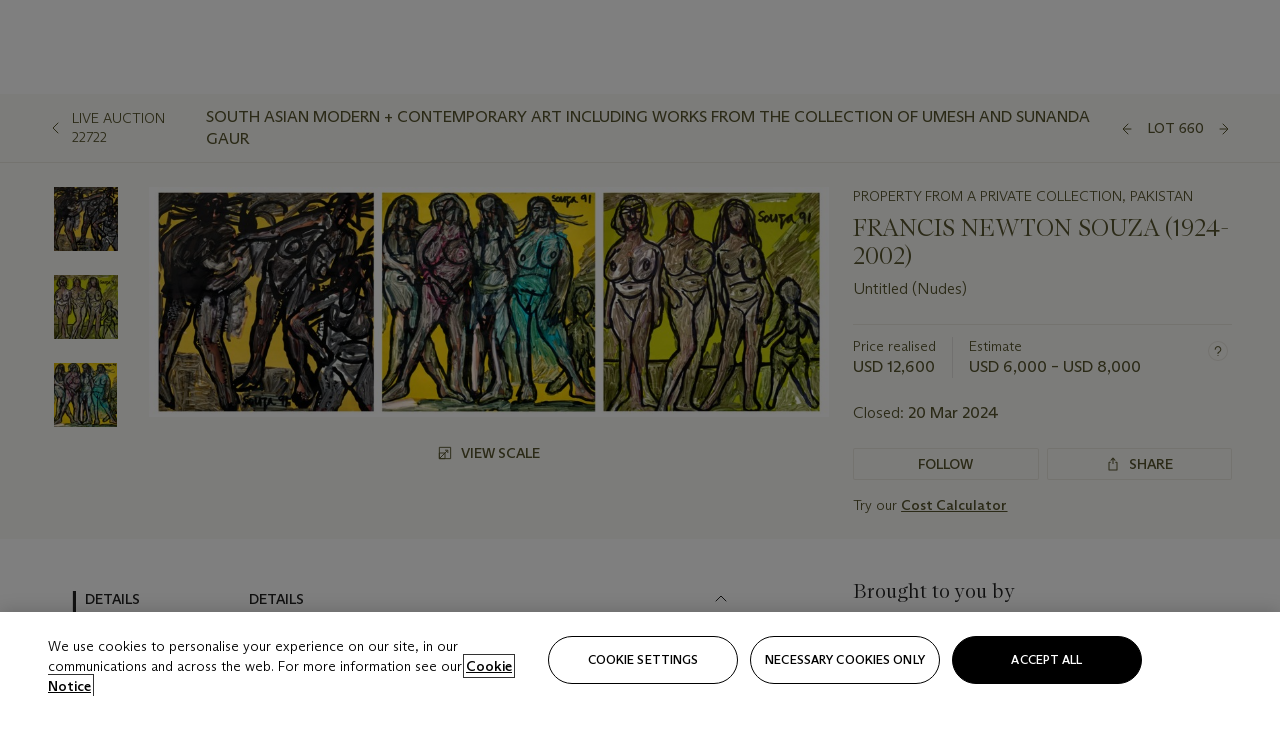

--- FILE ---
content_type: text/html; charset=utf-8
request_url: https://www.christies.com/lot/lot-6471636?ldp_breadcrumb=back&intObjectID=6471636&from=salessummary&lid=1
body_size: 29503
content:



<!DOCTYPE html>
<html class="no-js" lang="en">
<head>
    <meta charset="utf-8" />
    
    


<script type="text/plain" class="optanon-category-2">
        
        var xmlHttp = new XMLHttpRequest();
        xmlHttp.open( "HEAD", "https://js.monitor.azure.com/scripts/b/ai.2.min.js", false );
        xmlHttp.onload = function() {
            if (xmlHttp.status == 200) {

                
                !function (T, l, y) { var S = T.location, k = "script", D = "instrumentationKey", C = "ingestionendpoint", I = "disableExceptionTracking", E = "ai.device.", b = "toLowerCase", w = "crossOrigin", N = "POST", e = "appInsightsSDK", t = y.name || "appInsights"; (y.name || T[e]) && (T[e] = t); var n = T[t] || function (d) { var g = !1, f = !1, m = { initialize: !0, queue: [], sv: "5", version: 2, config: d }; function v(e, t) { var n = {}, a = "Browser"; return n[E + "id"] = a[b](), n[E + "type"] = a, n["ai.operation.name"] = S && S.pathname || "_unknown_", n["ai.internal.sdkVersion"] = "javascript:snippet_" + (m.sv || m.version), { time: function () { var e = new Date; function t(e) { var t = "" + e; return 1 === t.length && (t = "0" + t), t } return e.getUTCFullYear() + "-" + t(1 + e.getUTCMonth()) + "-" + t(e.getUTCDate()) + "T" + t(e.getUTCHours()) + ":" + t(e.getUTCMinutes()) + ":" + t(e.getUTCSeconds()) + "." + ((e.getUTCMilliseconds() / 1e3).toFixed(3) + "").slice(2, 5) + "Z" }(), iKey: e, name: "Microsoft.ApplicationInsights." + e.replace(/-/g, "") + "." + t, sampleRate: 100, tags: n, data: { baseData: { ver: 2 } } } } var h = d.url || y.src; if (h) { function a(e) { var t, n, a, i, r, o, s, c, u, p, l; g = !0, m.queue = [], f || (f = !0, t = h, s = function () { var e = {}, t = d.connectionString; if (t) for (var n = t.split(";"), a = 0; a < n.length; a++) { var i = n[a].split("="); 2 === i.length && (e[i[0][b]()] = i[1]) } if (!e[C]) { var r = e.endpointsuffix, o = r ? e.location : null; e[C] = "https://" + (o ? o + "." : "") + "dc." + (r || "services.visualstudio.com") } return e }(), c = s[D] || d[D] || "", u = s[C], p = u ? u + "/v2/track" : d.endpointUrl, (l = []).push((n = "SDK LOAD Failure: Failed to load Application Insights SDK script (See stack for details)", a = t, i = p, (o = (r = v(c, "Exception")).data).baseType = "ExceptionData", o.baseData.exceptions = [{ typeName: "SDKLoadFailed", message: n.replace(/\./g, "-"), hasFullStack: !1, stack: n + "\nSnippet failed to load [" + a + "] -- Telemetry is disabled\nHelp Link: https://go.microsoft.com/fwlink/?linkid=2128109\nHost: " + (S && S.pathname || "_unknown_") + "\nEndpoint: " + i, parsedStack: [] }], r)), l.push(function (e, t, n, a) { var i = v(c, "Message"), r = i.data; r.baseType = "MessageData"; var o = r.baseData; return o.message = 'AI (Internal): 99 message:"' + ("SDK LOAD Failure: Failed to load Application Insights SDK script (See stack for details) (" + n + ")").replace(/\"/g, "") + '"', o.properties = { endpoint: a }, i }(0, 0, t, p)), function (e, t) { if (JSON) { var n = T.fetch; if (n && !y.useXhr) n(t, { method: N, body: JSON.stringify(e), mode: "cors" }); else if (XMLHttpRequest) { var a = new XMLHttpRequest; a.open(N, t), a.setRequestHeader("Content-type", "application/json"), a.send(JSON.stringify(e)) } } }(l, p)) } function i(e, t) { f || setTimeout(function () { !t && m.core || a() }, 500) } var e = function () { var n = l.createElement(k); n.src = h; var e = y[w]; return !e && "" !== e || "undefined" == n[w] || (n[w] = e), n.onload = i, n.onerror = a, n.onreadystatechange = function (e, t) { "loaded" !== n.readyState && "complete" !== n.readyState || i(0, t) }, n }(); y.ld < 0 ? l.getElementsByTagName("head")[0].appendChild(e) : setTimeout(function () { l.getElementsByTagName(k)[0].parentNode.appendChild(e) }, y.ld || 0) } try { m.cookie = l.cookie } catch (p) { } function t(e) { for (; e.length;)!function (t) { m[t] = function () { var e = arguments; g || m.queue.push(function () { m[t].apply(m, e) }) } }(e.pop()) } var n = "track", r = "TrackPage", o = "TrackEvent"; t([n + "Event", n + "PageView", n + "Exception", n + "Trace", n + "DependencyData", n + "Metric", n + "PageViewPerformance", "start" + r, "stop" + r, "start" + o, "stop" + o, "addTelemetryInitializer", "setAuthenticatedUserContext", "clearAuthenticatedUserContext", "flush"]), m.SeverityLevel = { Verbose: 0, Information: 1, Warning: 2, Error: 3, Critical: 4 }; var s = (d.extensionConfig || {}).ApplicationInsightsAnalytics || {}; if (!0 !== d[I] && !0 !== s[I]) { var c = "onerror"; t(["_" + c]); var u = T[c]; T[c] = function (e, t, n, a, i) { var r = u && u(e, t, n, a, i); return !0 !== r && m["_" + c]({ message: e, url: t, lineNumber: n, columnNumber: a, error: i }), r }, d.autoExceptionInstrumented = !0 } return m }(y.cfg); function a() { y.onInit && y.onInit(n) } (T[t] = n).queue && 0 === n.queue.length ? (n.queue.push(a), n.trackPageView({})) : a() }(window, document, {
                    src: "https://js.monitor.azure.com/scripts/b/ai.2.min.js", crossOrigin: "anonymous",
                    onInit: function (sdk) {
                        sdk.addTelemetryInitializer(function (envelope) {
                            if (envelope.baseType == "RemoteDependencyData")
                            {
                                var excludedDomains = ["cdn.cookielaw.org","o2.mouseflow.com","s.acquire.io","app.acquire.io","seg.mmtro.com","christiesinc.tt.omtrdc.net","dpm.demdex.net","smetrics.christies.com","ct.pinterest.com","www.google-analytics.com"];

                                for (let i = 0; i < excludedDomains.length; i++)
                                {
                                    if (envelope.baseData.target.includes(excludedDomains[i]))
                                    {
                                        return false;
                                    }
                                }
                            }

                            return true;
                        });
                    },
                    cfg: {
                        instrumentationKey: "5c229b10-0be6-42b4-bfbf-0babaf38d0ac",
                        disableFetchTracking: false,
                        disablePageUnloadEvents: ["unload"]
                    }
                });
                
            }
        }

        try{
            xmlHttp.send( null );
        } catch (error) {
            // ignore: user is blocking scripts, what else can we do?
        }

</script>



    <script>
        window.chrGlobal = {"ismobileapp":false,"distribution_package_url":"https://dsl.assets.christies.com/distribution/production/latest/index.js","distribution_package_app_name":"stories","language":"en","analytics_env":"christiesprod","analytics_region_tag":"data-track","analytics_debug":false,"is_authenticated":false,"analytics_datalayer":true,"share":{"client_id":"ra-5fc8ecd336145103","items":[{"type":"email","label_txt":"Email","analytics_id":"live_socialshare_email","aria_share_title_txt":"Share via Email"}]},"labels":{"close_modal_txt":"Close modal window"},"access_token_expiration":"0"};
    </script>





    <title>FRANCIS NEWTON SOUZA (1924-2002), Untitled (Nudes) | Christie&#39;s</title>

    <meta name="description" content="Untitled (Nudes)" />

    <meta name="keywords" content="Christie’s, Live Auction, Auction, Lot" />

    <link rel="canonical" href="https://www.christies.com/en/lot/lot-6471636" />

    <meta name="robots" content="all" />

    <meta name="christies-ctx-item" content="{DB47C573-0E0A-4C5F-A264-DB8584B23DD7}" />





    <meta name="og:title" content="FRANCIS NEWTON SOUZA (1924-2002), Untitled (Nudes) | Christie&#39;s" />

    <meta name="og:description" content="Untitled (Nudes)" />

    <meta name="og:image" content="https://www.christies.com/img/LotImages/2024/NYR/2024_NYR_22722_0660_000(francis_newton_souza_untitled125331).jpg?mode=max" />

    <meta name="og:type" content="website" />

    <meta name="og:url" content="https://www.christies.com/lot/lot-6471636?ldp_breadcrumb=back&amp;intObjectID=6471636&amp;from=salessummary&amp;lid=1" />




<meta name="viewport" content="width=device-width, initial-scale=1" />
<meta http-equiv="X-UA-Compatible" content="IE=edge" />
<meta name="format-detection" content="telephone=no">

<link href="https://dsl.assets.christies.com/design-system-library/dev/release/131-05-NOV-25/latest/critical.min.css" rel="preload stylesheet" as="style" fetchpriority="high" />
<link href="https://dsl.assets.christies.com/design-system-library/dev/release/131-05-NOV-25/latest/arizona.min.css" rel="preload stylesheet" as="style" fetchpriority="high" />

<script src="https://dsl.assets.christies.com/design-system-library/dev/release/131-05-NOV-25/latest/critical.min.js" async></script>
<script type="module" src="https://dsl.assets.christies.com/design-system-library/dev/release/131-05-NOV-25/latest/christies-design-system-library.esm.js" defer></script>
<script nomodule src="https://dsl.assets.christies.com/design-system-library/dev/release/131-05-NOV-25/latest/christies-design-system-library.js" defer></script>
<link href="https://dsl.assets.christies.com/design-system-library/dev/release/131-05-NOV-25/latest/christies-design-system-library.css" rel="preload stylesheet" as="style" fetchpriority="high" />

<script>
    function getRootNode(o) { return "object" == typeof o && Boolean(o.composed) ? getShadowIncludingRoot(this) : getRoot(this) } function getShadowIncludingRoot(o) { var t = getRoot(o); return isShadowRoot(t) ? getShadowIncludingRoot(t.host) : t } function getRoot(o) { return null != o.parentNode ? getRoot(o.parentNode) : o }
    function isShadowRoot(o) { return "#document-fragment" === o.nodeName && "ShadowRoot" === o.constructor.name } Object.defineProperty(Node.prototype, "getRootNode", { enumerable: !1, configurable: !1, value: getRootNode });
</script>




<link rel='shortcut icon' type='image/x-icon' href='/Assets/Discovery.Project.Website/V2023/favicons/favicon.ico'><link rel='icon' type='image/png' href='/Assets/Discovery.Project.Website/V2023/favicons/favicon-16x16.png' sizes='16x16'><link rel='icon' type='image/png' href='/Assets/Discovery.Project.Website/V2023/favicons/favicon-32x32.png' sizes='32x32'><link rel='apple-touch-icon' type='image/png' href='/Assets/Discovery.Project.Website/V2023/favicons/apple-touch-icon-57x57.png' sizes='57x57'><link rel='apple-touch-icon' type='image/png' href='/Assets/Discovery.Project.Website/V2023/favicons/apple-touch-icon-60x60.png' sizes='60x60'><link rel='apple-touch-icon' type='image/png' href='/Assets/Discovery.Project.Website/V2023/favicons/apple-touch-icon-72x72.png' sizes='72x72'><link rel='apple-touch-icon' type='image/png' href='/Assets/Discovery.Project.Website/V2023/favicons/apple-touch-icon-76x76.png' sizes='76x76'><link rel='apple-touch-icon' type='image/png' href='/Assets/Discovery.Project.Website/V2023/favicons/apple-touch-icon-114x114.png' sizes='114x114'><link rel='apple-touch-icon' type='image/png' href='/Assets/Discovery.Project.Website/V2023/favicons/apple-touch-icon-120x120.png' sizes='120x120'><link rel='apple-touch-icon' type='image/png' href='/Assets/Discovery.Project.Website/V2023/favicons/apple-touch-icon-144x144.png' sizes='144x144'><link rel='apple-touch-icon' type='image/png' href='/Assets/Discovery.Project.Website/V2023/favicons/apple-touch-icon-152x152.png' sizes='152x152'><link rel='apple-touch-icon' type='image/png' href='/Assets/Discovery.Project.Website/V2023/favicons/apple-touch-icon-167x167.png' sizes='167x167'><link rel='apple-touch-icon' type='image/png' href='/Assets/Discovery.Project.Website/V2023/favicons/apple-touch-icon-180x180.png' sizes='180x180'><link rel='apple-touch-icon' type='image/png' href='/Assets/Discovery.Project.Website/V2023/favicons/apple-touch-icon-1024x1024.png' sizes='1024x1024'><link rel='apple-touch-startup-image' media='(min-width: 320px) and (min-height: 480px) and (-webkit-device-pixel-ratio: 1)' type='image/png' href='/Assets/Discovery.Project.Website/V2023/favicons/apple-touch-startup-image-320x460.png'><link rel='apple-touch-startup-image' media='(min-width: 320px) and (min-height: 480px) and (-webkit-device-pixel-ratio: 2)' type='image/png' href='/Assets/Discovery.Project.Website/V2023/favicons/apple-touch-startup-image-640x920.png'><link rel='apple-touch-startup-image' media='(min-width: 320px) and (min-height: 568px) and (-webkit-device-pixel-ratio: 2)' type='image/png' href='/Assets/Discovery.Project.Website/V2023/favicons/apple-touch-startup-image-640x1096.png'><link rel='apple-touch-startup-image' media='(min-width: 375px) and (min-height: 667px) and (-webkit-device-pixel-ratio: 2)' type='image/png' href='/Assets/Discovery.Project.Website/V2023/favicons/apple-touch-startup-image-750x1294.png'><link rel='apple-touch-startup-image' media='(min-width: 414px) and (min-height: 736px) and (orientation: landscape) and (-webkit-device-pixel-ratio: 3)' type='image/png' href='/Assets/Discovery.Project.Website/V2023/favicons/apple-touch-startup-image-1182x2208.png'><link rel='apple-touch-startup-image' media='(min-width: 414px) and (min-height: 736px) and (orientation: portrait) and (-webkit-device-pixel-ratio: 3)' type='image/png' href='/Assets/Discovery.Project.Website/V2023/favicons/apple-touch-startup-image-1242x2148.png'><link rel='apple-touch-startup-image' media='(min-width: 414px) and (min-height: 736px) and (orientation: portrait) and (-webkit-device-pixel-ratio: 3)' type='image/png' href='/Assets/Discovery.Project.Website/V2023/favicons/apple-touch-startup-image-748x1024.png'><link rel='apple-touch-startup-image' media='(min-width: 768px) and (min-height: 1024px) and (orientation: portrait) and (-webkit-device-pixel-ratio: 1)' type='image/png' href='/Assets/Discovery.Project.Website/V2023/favicons/apple-touch-startup-image-768x1004.png'><link rel='apple-touch-startup-image' media='(min-width: 768px) and (min-height: 1024px) and (orientation: landscape) and (-webkit-device-pixel-ratio: 2)' type='image/png' href='/Assets/Discovery.Project.Website/V2023/favicons/apple-touch-startup-image-1496x2048.png'><link rel='apple-touch-startup-image' media='(min-width: 768px) and (min-height: 1024px) and (orientation: portrait) and (-webkit-device-pixel-ratio: 2)' type='image/png' href='/Assets/Discovery.Project.Website/V2023/favicons/apple-touch-startup-image-1536x2008.png'><link rel='icon' type='image/png' href='/Assets/Discovery.Project.Website/V2023/favicons/coast-228x228.png'>
        <meta name="mobile-web-app-capable" content="yes" />
        <meta name="theme-color" content="#fff" />
        <meta name="application-name" content="Christie&#39;s" />
        <meta name="apple-mobile-web-app-capable" content="yes" />
        <meta name="apple-mobile-web-app-status-bar-style" content="black-translucent" />
        <meta name="apple-mobile-web-app-title" content="Christie&#39;s" />
        <meta name="msapplication-TileColor" content="#fff" />
        <meta name="msapplication-TileImage" content="/Assets/Discovery.Project.Website/mstile-144x144.png" />
        <meta name="msapplication-config" content="\Assets\Discovery.Project.Website\favicons\browserconfig.xml" />
        <meta name="yandex-tableau-widget" content="\Assets\Discovery.Project.Website\favicons\yandex-browser-manifest.json" />



    <script>
    var $buoop = {
        required: { e: -4, f: -3, o: -3, s: -1, c: -3 }, insecure: true, unsupported: true, api: 2020.02, text: {
            'msg': 'Your web browser ({brow_name}) is out of date.',
            'msgmore': 'Update your browser for more security, speed and the best experience on this site.',
            'bupdate': 'Update browser',
            'bignore': 'Ignore',
            'remind': 'You will be reminded in {days} days.',
            'bnever': 'Never show again'
        }
    };
    function $buo_f() {
        var e = document.createElement("script");
        e.src = "//browser-update.org/update.min.js";
        document.body.appendChild(e);
    };
    try { document.addEventListener("DOMContentLoaded", $buo_f, false) }
    catch (e) { window.attachEvent("onload", $buo_f) }
    </script>





<style>
    .chr-theme--living-color.chr-theme--living-color {
        --c-accent: 56, 30%, 97%;
        --c-dominant: 56, 30%, 26%;
    }
</style>
</head>
    <body>
        
        




<script>
    window.chrComponents = window.chrComponents || {};
    window.chrComponents.header = {"data":{"header":{"language":"en","language_id":"1","is_authenticated":false,"page_refresh_after_sign_in":true,"page_refresh_after_sign_out":true,"sign_up_account_url":"https://signup.christies.com/signup","sign_up_from_live_chat_account_url":"https://signup.christies.com/signup?fromLiveChat=true","forgot_your_password_url":"/mychristies/passwordretrieval.aspx","login_aws_waf_security_script_url":"https://671144c6c9ff.us-east-1.sdk.awswaf.com/671144c6c9ff/11d0f81935d9/challenge.js","sign_in_api_endpoint":{"url":"https://dw-prod-auth.christies.com","path":"auth/api/v1/login","method":"POST","parameters":{"fromSignInToBid":""}},"sign_out_api_endpoint":{"url":"https://dw-prod-auth.christies.com","path":"auth/api/v1/logout","method":"POST","parameters":{"currentPageUri":""}},"sliding_session_api_endpoint":{"url":"https://dw-prod-auth.christies.com","path":"auth/api/v1/refresh","method":"POST","parameters":null},"languages":[{"title_txt":"繁","full_title_txt":"Traditional Chinese","aria_label_txt":"Traditional Chinese","query_string_parameters":{"lid":"3","sc_lang":"zh"}},{"title_txt":"簡","full_title_txt":"Simplified Chinese","aria_label_txt":"Simplified Chinese","query_string_parameters":{"lid":"4","sc_lang":"zh-cn"}}],"search":{"url":"/en/search","numbers_of_letters_to_start":0,"time_to_start":0},"access_token_expiration":"0"}},"labels":{"aria_back_to_parent_txt":"Back to parent menu","aria_expanded_menu_item_txt":"Press arrow down to enter the secondary menu","aria_main_nav_txt":"Primary","aria_menu_txt":"Menu","aria_search_btn_txt":"Submit search","aria_search_txt":"Search","aria_skip_link_txt":"Skip links","aria_user_navigation_txt":"User navigation","back_button_txt":"Back","choose_language_txt":"Choose language","language_label_txt":"English","language_txt":"Language","placeholder_txt":"Search by keyword","skip_link_txt":"Skip to main content","view_all_txt":"View all","login_modal_title_txt":"Sign in to your account","login_modal_title_from_live_chat_txt":"Please log in or create an account to chat with a client service representative","login_modal_username_txt":"Email address","login_modal_username_required_error_txt":"Please enter your email address","login_modal_password_txt":"Password","login_modal_password_required_error_txt":"Please enter your password","login_modal_forgot_your_password_txt":"Forgot your password?","login_modal_sign_in_txt":"Sign in","login_modal_create_new_account_txt":"Create an account","login_modal_show_password_txt":"Reveal password","login_modal_hide_password_txt":"Hide password","login_modal_error_txt":"Something went wrong. Please try again.","login_modal_invalid_credentials_txt":"Your email address and password do not match. Please try again.","login_modal_account_locked_txt":"Your account has been temporarily locked due to multiple login attempts. We’ve sent you an email with instructions on how to unlock it. For more help, contact <a class=\"chr-alert-next__content__link\" href=\"https://christies.com/\" target=\"_blank\">Client Services</a>.","refresh_modal_title_txt":"You've been signed out!","refresh_modal_message_txt":"You are no longer authenticated. Please refresh your page and sign in again if you wish to bid in auctions.","refresh_modal_button_txt":"Refresh the page"}};
</script>

<style>
    :root {
        /* Header heights for CLS prevention */
        --header-height-mobile: 56px;   /* Height for mobile screens */
        --header-height-desktop: 94px;  /* Height for desktop screens */
    }
    #headerHost {
        height: var(--header-height-mobile);
    }

    @media (min-width: 1280px) {
        #headerHost {
            height: var(--header-height-desktop);
        }
    }

</style>

<div id="headerHost">
    <template shadowrootmode="open">
        <link rel="stylesheet" href="https://dsl.assets.christies.com/react-legacy-integration/production/latest/index.css" />
        <div id="headerRoot" />
    </template>
</div>

<script type="module">
    import ReactTools, { Header, AuthContext } from 'https://dsl.assets.christies.com/react-legacy-integration/production/latest/index.js';

    const shadowRoot = document.getElementById('headerHost').shadowRoot
    const root = ReactTools.createRoot(shadowRoot.getElementById("headerRoot"));

    const authParams = {
        login: () => { window.dispatchEvent(new CustomEvent("chr.openLoginModal")) },
        logout: () => { window.dispatchEvent(new CustomEvent("chr.logout")) },
        isAuthenticated: false,
        getToken: () => "",
    }

    root.render(
        ReactTools.createElement(AuthContext.Provider, { value: authParams }, ReactTools.createElement(Header, {
                headerData: {"data":{"language":"en","logo":{"title_txt":"Christie's","url":"/","analytics_id":"logo"},"search":{"url":"/en/search","numbers_of_letters_to_start":0,"time_to_start":0},"languages":[{"title_txt":"EN","full_title_txt":"English","aria_label_txt":"English","query_string_parameters":{"lid":"1","sc_lang":"en"}},{"title_txt":"繁","full_title_txt":"Traditional Chinese","aria_label_txt":"Traditional Chinese","query_string_parameters":{"lid":"3","sc_lang":"zh"}},{"title_txt":"簡","full_title_txt":"Simplified Chinese","aria_label_txt":"Simplified Chinese","query_string_parameters":{"lid":"4","sc_lang":"zh-cn"}}],"main_navigation_links":[{"secondary_navigation_links":[{"show_view_all":false,"items":[{"title_txt":"Upcoming auctions","url":"/en/calendar?filters=|event_live|event_115|","analytics_id":"upcomingauctions","truncate_at_two_lines":false},{"title_txt":"Current exhibitions","url":"https://www.christies.com/en/stories/on-view-4323c96e8d15434092ff8abf2f2070fc?sc_mode=normal","analytics_id":"currentexhibitions","truncate_at_two_lines":false},{"title_txt":"Browse all art and objects","url":"/en/browse?sortby=relevance","analytics_id":"browseallartandobjects","truncate_at_two_lines":false},{"title_txt":"Auction results","url":"https://www.christies.com/en/results","analytics_id":"auctionresults","truncate_at_two_lines":false}],"title_txt":"Calendar","url":"https://www.christies.com/en/calendar","analytics_id":"calendar"},{"show_view_all":true,"items":[{"title_txt":"Picasso Ceramics | New York","url":"https://onlineonly.christies.com/s/picasso-ceramics/lots/3851","analytics_id":"picassoceramics","truncate_at_two_lines":true},{"title_txt":"ARTISTRY IN OAK: The World's Oldest Single Malt Whisky","url":"https://onlineonly.christies.com/s/artistry-oak-worlds-oldest-single-malt-whisky/lots/3902","analytics_id":"artistryinoaktheworldsoldestsinglemaltwhisky","truncate_at_two_lines":false},{"title_txt":"ICONIC WINES FROM JOSEPH LAU PART IV","url":"/en/auction/iconic-wines-from-joseph-lau-part-iv-30942/","analytics_id":"iconicwinesfromjosephlaupartiv","truncate_at_two_lines":false},{"title_txt":"Handbags & Accessories","url":"/en/auction/handbags-accessories-30800/","analytics_id":"handbagsandaccessories","truncate_at_two_lines":false},{"title_txt":"London Jewels","url":"/en/auction/london-jewels-23833-cks/","analytics_id":"londonjewels","truncate_at_two_lines":false},{"title_txt":"Magnificent Jewels","url":"/en/auction/magnificent-jewels-30828/","analytics_id":"magnificentjewelshk","truncate_at_two_lines":false},{"title_txt":"Fine and Rare Wines Online: London Edition","url":"/en/auction/fine-and-rare-wines-online-london-edition-24579-cks/","analytics_id":"fineandrarewinesonlinelondonedition","truncate_at_two_lines":false},{"title_txt":"Design","url":"/en/auction/design-30808/","analytics_id":"design","truncate_at_two_lines":false},{"title_txt":"The John Shaw Patek Philippe Collection","url":"/en/auction/the-john-shaw-patek-philippe-collection-31268/","analytics_id":"thejohnshawpatekphilippecollection","truncate_at_two_lines":false},{"title_txt":"Fine and Rare Spirits Online: London Edition","url":"/en/auction/fine-and-rare-spirits-online-london-edition-24697-cks/","analytics_id":"fineandrarespiritsonlinelondonedition","truncate_at_two_lines":false},{"title_txt":"Important Watches: Featuring \"The Chronicle Part 2\" and \"The Eternity\" Collections","url":"/en/auction/important-watches-featuring-the-chronicle-part-2-and-the-eternity-collections-23830-hgk/","analytics_id":"importantwatchesfeaturingthechroniclepart2andtheeternitycollections","truncate_at_two_lines":false},{"title_txt":"The Cellar of an Obsessive Collector: Online","url":"https://onlineonly.christies.com/s/cellar-obsessive-collector-online/lots/4016","analytics_id":"thecellarofanobsessivecollectoronline","truncate_at_two_lines":false},{"title_txt":"20th/21st Century Online","url":"https://onlineonly.christies.com/s/20th-21st-century-online/lots/3603","analytics_id":"20th21stcenturyonline","truncate_at_two_lines":false},{"title_txt":"The Winter Egg and Important Works by Fabergé from a Princely Collection","url":"/en/auction/the-winter-egg-and-important-works-by-faberg-from-a-princely-collection-30614/","analytics_id":"thewintereggandimportantworksbyfabergefromaprincelycollection","truncate_at_two_lines":false},{"title_txt":"Old Masters Evening Sale","url":"/en/auction/old-masters-evening-sale-30860/","analytics_id":"oldmasterseveningsale","truncate_at_two_lines":false},{"title_txt":"Watches Online: Featuring \"The Eternity Part 2\" and \"The Chronicle Part 3\" Collections","url":"https://onlineonly.christies.com/s/watches-online-the-eternity-part-2-the-chronicle-part-3-collections/lots/3789","analytics_id":"watchesonlinefeaturingtheeternitypart2andthechroniclepart3collections","truncate_at_two_lines":false}],"title_txt":"Current Auctions","url":"/en/calendar?filters=|event_live|event_115|","analytics_id":"currentauctions"},{"show_view_all":true,"items":[{"title_txt":"20th/21st Century Art | New York","url":"/en/events/20th-21st-century-new-york/what-is-on","analytics_id":"20-21ny","truncate_at_two_lines":true},{"title_txt":"Luxury | Global","url":"/en/events/luxury-week/what-is-on","analytics_id":"luxury","truncate_at_two_lines":true},{"title_txt":"Classic Week | Paris","url":"/en/events/classic-week-paris/what-is-on","analytics_id":"classicweekparis","truncate_at_two_lines":true},{"title_txt":"Classic Week | London","url":"/en/events/classic-week-london/what-is-on","analytics_id":"classicweeklondon","truncate_at_two_lines":true}],"title_txt":"Featured","url":"/en/calendar","analytics_id":"featured"}],"title_txt":"Auctions","url":"https://www.christies.com/en/calendar","analytics_id":"auctions"},{"secondary_navigation_links":[{"show_view_all":true,"items":[{"title_txt":"Nordic Lights | London","url":"/en/private-sales/exhibitions/nordic-lights-3bd56464-1b20-49c6-9022-415e3f72e4f8/overview","analytics_id":"nordiclights","truncate_at_two_lines":true},{"title_txt":"Attraverso / À Travers - Italian and French Art in Dialogue | Milan","url":"/en/private-sales/exhibitions/attraverso-a-travers-italian-and-french-art-in-dialogue--68cb1f43-977a-4f87-8639-e29226287fe1/overview","analytics_id":"italianandfrenchartindialogue","truncate_at_two_lines":true},{"title_txt":"Decorative Arts For Your Home | Online","url":"https://www.private.christies.com/","analytics_id":"decorativeartsforyourhome","truncate_at_two_lines":true}],"title_txt":"Current Exhibitions","url":"https://www.christies.com/en/private-sales/whats-on-offer","analytics_id":"currentexhibitions"},{"show_view_all":true,"items":[{"title_txt":"American Art","url":"/private-sales/categories?filters=DepartmentIds%7B3%7D","analytics_id":"americanart","truncate_at_two_lines":false},{"title_txt":"European Furniture & Works of Art","url":"/en/private-sales/categories?filters=%7CDepartmentIds%7B26%7D%7C&loadall=false&page=1&sortby=PublishDate","analytics_id":"europeanfurnitureandworksofart","truncate_at_two_lines":true},{"title_txt":"Handbags and Accessories","url":"/private-sales/categories?filters=DepartmentIds%7B22%7D","analytics_id":"handbags","truncate_at_two_lines":false},{"title_txt":"Impressionist and Modern Art","url":"/private-sales/categories?filters=DepartmentIds%7B29%7D","analytics_id":"impressionistandmodernart","truncate_at_two_lines":false},{"title_txt":"Post War and Contemporary Art","url":"/private-sales/categories?filters=DepartmentIds%7B74%7D","analytics_id":"postwarandcontemporaryart","truncate_at_two_lines":false},{"title_txt":"Silver","url":"/private-sales/categories?filters=%7CDepartmentIds%7B48%7D%7C&loadall=false&page=1&sortby=PublishDate","analytics_id":"silver","truncate_at_two_lines":false},{"title_txt":"Watches and Wristwatches","url":"/en/private-sales/categories?filters=%7CDepartmentIds%7B60%7D%7C&page=1&sortby=PublishDate","analytics_id":"watchesandwristwatches","truncate_at_two_lines":false}],"title_txt":"Categories","url":"https://www.christies.com/en/private-sales/categories","analytics_id":"categories"},{"show_view_all":false,"items":[{"title_txt":"Request an estimate","url":"https://www.christies.com/selling-services/auction-services/auction-estimates/overview/","analytics_id":"requestanestimate","truncate_at_two_lines":false},{"title_txt":"Selling guide","url":"https://www.christies.com/en/help/selling-guide/overview","analytics_id":"sellingguide","truncate_at_two_lines":false},{"title_txt":"About Private Sales","url":"https://www.christies.com/en/private-sales/about","analytics_id":"aboutprivatesales","truncate_at_two_lines":false}],"title_txt":"Sell with us","url":"https://www.christies.com/en/help/selling-guide/overview","analytics_id":"sellwithus"}],"title_txt":"Private Sales","url":"/en/private-sales/whats-on-offer","analytics_id":"privatesales"},{"secondary_navigation_links":[{"show_view_all":false,"items":[{"title_txt":"Request an estimate","url":"https://www.christies.com/selling-services/auction-services/auction-estimates/overview/","analytics_id":"requestanestimate","truncate_at_two_lines":false},{"title_txt":"Finance your art","url":"https://www.christies.com/en/services/art-finance/overview","analytics_id":"financeyourart","truncate_at_two_lines":true},{"title_txt":"Selling guide","url":"https://www.christies.com/en/help/selling-guide/overview","analytics_id":"sellingguide","truncate_at_two_lines":false},{"title_txt":"Auction results","url":"https://www.christies.com/en/results","analytics_id":"auctionresults","truncate_at_two_lines":false}],"title_txt":"Sell with us","url":"https://www.christies.com/en/help/selling-guide/overview","analytics_id":"sellwithus"},{"show_view_all":true,"items":[{"title_txt":"19th Century European Art","url":"/en/departments/19th-century-european-art","analytics_id":"19thcenturyeuropeanart","truncate_at_two_lines":false},{"title_txt":"African and Oceanic Art","url":"/en/departments/african-and-oceanic-art","analytics_id":"africanandoceanicart","truncate_at_two_lines":false},{"title_txt":"American Art","url":"/en/departments/american-art","analytics_id":"americanart","truncate_at_two_lines":false},{"title_txt":"Ancient Art and Antiquities","url":"/en/departments/ancient-art-and-antiquities","analytics_id":"ancientartandantiquities","truncate_at_two_lines":false},{"title_txt":"Automobiles, Cars, Motorcycles and Automobilia","url":"/en/department/automobiles-cars-motorcycles-automobilia","analytics_id":"automobilescarsmotorcyclesandautomobilia","truncate_at_two_lines":false},{"title_txt":"Books and Manuscripts","url":"/en/departments/books-and-manuscripts","analytics_id":"booksandmanuscripts","truncate_at_two_lines":false},{"title_txt":"Chinese Ceramics and Works of Art","url":"/en/departments/chinese-ceramics-and-works-of-art","analytics_id":"chineseceramicsandworksofart","truncate_at_two_lines":false},{"title_txt":"Chinese Paintings","url":"/en/departments/chinese-paintings","analytics_id":"chinesepaintings","truncate_at_two_lines":false},{"title_txt":"Design","url":"/en/departments/design","analytics_id":"design","truncate_at_two_lines":false},{"title_txt":"European Furniture and Works of Art","url":"/en/departments/european-furniture-and-works-of-art","analytics_id":"europeanfurnitureandworksofart","truncate_at_two_lines":false},{"title_txt":"Handbags and Accessories","url":"/en/departments/handbags-and-accessories","analytics_id":"handbagsandaccessories","truncate_at_two_lines":false},{"title_txt":"Impressionist and Modern Art","url":"/en/departments/impressionist-and-modern-art","analytics_id":"impressionistandmodernart","truncate_at_two_lines":false},{"title_txt":"Islamic and Indian Art","url":"/en/departments/islamic-and-indian-art","analytics_id":"islamicandindianart","truncate_at_two_lines":false},{"title_txt":"Japanese Art","url":"/en/departments/japanese-art","analytics_id":"japaneseart","truncate_at_two_lines":false},{"title_txt":"Jewellery","url":"/en/departments/jewellery","analytics_id":"jewellery","truncate_at_two_lines":false},{"title_txt":"Latin American Art","url":"/en/departments/latin-american-art","analytics_id":"latinamericanart","truncate_at_two_lines":false},{"title_txt":"Modern and Contemporary Middle Eastern Art","url":"/en/departments/modern-and-contemporary-middle-eastern-art","analytics_id":"modernandcontemporarymiddleeasternart","truncate_at_two_lines":false},{"title_txt":"Old Master Drawings","url":"/en/departments/old-master-drawings","analytics_id":"oldmasterdrawings","truncate_at_two_lines":false},{"title_txt":"Old Master Paintings","url":"/en/departments/old-master-paintings","analytics_id":"oldmasterpaintings","truncate_at_two_lines":false},{"title_txt":"Photographs","url":"/en/departments/photographs","analytics_id":"photographs","truncate_at_two_lines":false},{"title_txt":"Post-War and Contemporary Art","url":"/en/departments/post-war-and-contemporary-art","analytics_id":"post-warandcontemporaryart","truncate_at_two_lines":false},{"title_txt":"Prints and Multiples","url":"/en/departments/prints-and-multiples","analytics_id":"printsandmultiples","truncate_at_two_lines":false},{"title_txt":"Private and Iconic Collections","url":"/en/departments/private-and-iconic-collections","analytics_id":"privateandiconiccollections","truncate_at_two_lines":false},{"title_txt":"Rugs and Carpets","url":"/en/departments/rugs-and-carpets","analytics_id":"rugsandcarpets","truncate_at_two_lines":false},{"title_txt":"Watches and Wristwatches","url":"/en/departments/watches-and-wristwatches","analytics_id":"watchesandwristwatches","truncate_at_two_lines":false},{"title_txt":"Wine and Spirits","url":"/en/departments/wine-and-spirits","analytics_id":"wineandspirits","truncate_at_two_lines":false}],"title_txt":"Departments","url":"https://www.christies.com/departments/Index.aspx","analytics_id":"departments"}],"title_txt":"Sell","url":"https://www.christies.com/en/help/selling-guide/overview","analytics_id":"sell"},{"secondary_navigation_links":[{"show_view_all":true,"items":[{"title_txt":"19th Century European Art","url":"/en/departments/19th-century-european-art","analytics_id":"19thcenturyeuropeanart","truncate_at_two_lines":false},{"title_txt":"African and Oceanic Art","url":"/en/departments/african-and-oceanic-art","analytics_id":"africanandoceanicart","truncate_at_two_lines":false},{"title_txt":"American Art","url":"/en/departments/american-art","analytics_id":"americanart","truncate_at_two_lines":false},{"title_txt":"Ancient Art and Antiquities","url":"/en/departments/ancient-art-and-antiquities","analytics_id":"ancientartandantiquities","truncate_at_two_lines":false},{"title_txt":"Automobiles, Cars, Motorcycles and Automobilia","url":"/en/department/automobiles-cars-motorcycles-automobilia","analytics_id":"automobilescarsmotorcyclesandautomobilia","truncate_at_two_lines":false},{"title_txt":"Books and Manuscripts","url":"/en/departments/books-and-manuscripts","analytics_id":"booksandmanuscripts","truncate_at_two_lines":false},{"title_txt":"Chinese Ceramics and Works of Art","url":"/en/departments/chinese-ceramics-and-works-of-art","analytics_id":"chineseceramicsandworksofart","truncate_at_two_lines":false},{"title_txt":"Chinese Paintings","url":"/en/departments/chinese-paintings","analytics_id":"chinesepaintings","truncate_at_two_lines":false},{"title_txt":"Design","url":"/en/departments/design","analytics_id":"design","truncate_at_two_lines":false},{"title_txt":"European Furniture and Works of Art","url":"/en/departments/european-furniture-and-works-of-art","analytics_id":"europeanfurnitureandworksofart","truncate_at_two_lines":false},{"title_txt":"European Sculpture and Works of Art","url":"/en/departments/european-sculpture","analytics_id":"europeansculptureandworksofart","truncate_at_two_lines":false},{"title_txt":"Guitars","url":"https://www.christies.com/en/department/guitars","analytics_id":"guitars","truncate_at_two_lines":false},{"title_txt":"Handbags and Accessories","url":"/en/departments/handbags-and-accessories","analytics_id":"handbagsandaccessories","truncate_at_two_lines":false},{"title_txt":"Impressionist and Modern Art","url":"/en/departments/impressionist-and-modern-art","analytics_id":"impressionistandmodernart","truncate_at_two_lines":false},{"title_txt":"Indian, Himalayan and Southeast Asian Art","url":"/en/departments/indian-himalayan-and-southeast-asian-art","analytics_id":"indianhimalayanandsoutheastasianart","truncate_at_two_lines":false},{"title_txt":"Islamic and Indian Art","url":"/en/departments/islamic-and-indian-art","analytics_id":"islamicandindianart","truncate_at_two_lines":false},{"title_txt":"Japanese Art","url":"/en/departments/japanese-art","analytics_id":"japaneseart","truncate_at_two_lines":false},{"title_txt":"Jewellery","url":"/en/departments/jewellery","analytics_id":"jewellery","truncate_at_two_lines":false},{"title_txt":"Judaica","url":"/en/events/judaica","analytics_id":"judaica","truncate_at_two_lines":false},{"title_txt":"Latin American Art","url":"/en/departments/latin-american-art","analytics_id":"latinamericanart","truncate_at_two_lines":false},{"title_txt":"Modern and Contemporary Middle Eastern Art","url":"/en/departments/modern-and-contemporary-middle-eastern-art","analytics_id":"modernandcontemporarymiddleeasternart","truncate_at_two_lines":false},{"title_txt":"Modern British and Irish Art","url":"/en/departments/modern-british-and-irish-art","analytics_id":"modernbritishandirishart","truncate_at_two_lines":false},{"title_txt":"Old Master Drawings","url":"/en/departments/old-master-drawings","analytics_id":"oldmasterdrawings","truncate_at_two_lines":false},{"title_txt":"Old Master Paintings","url":"/en/departments/old-master-paintings","analytics_id":"oldmasterpaintings","truncate_at_two_lines":false},{"title_txt":"Photographs","url":"/en/departments/photographs","analytics_id":"photographs","truncate_at_two_lines":false},{"title_txt":"Post-War and Contemporary Art","url":"/en/departments/post-war-and-contemporary-art","analytics_id":"post-warandcontemporaryart","truncate_at_two_lines":false},{"title_txt":"Prints and Multiples","url":"/en/departments/prints-and-multiples","analytics_id":"printsandmultiples","truncate_at_two_lines":false},{"title_txt":"Private and Iconic Collections","url":"/en/departments/private-and-iconic-collections","analytics_id":"privateandiconiccollections","truncate_at_two_lines":false},{"title_txt":"Rugs and Carpets","url":"/en/departments/rugs-and-carpets","analytics_id":"rugsandcarpets","truncate_at_two_lines":false},{"title_txt":"Science and Natural History","url":"/en/departments/science-and-natural-history","analytics_id":"scienceandnaturalhistory","truncate_at_two_lines":false},{"title_txt":"Silver","url":"/en/departments/silver","analytics_id":"silver","truncate_at_two_lines":false},{"title_txt":"South Asian Modern and Contemporary Art","url":"/en/departments/south-asian-modern-contemporary-art","analytics_id":"southasianmoderncontemporaryart","truncate_at_two_lines":false},{"title_txt":"Sports Memorabilia","url":"/en/departments/sports-memorabilia","analytics_id":"sportsmemorabilia","truncate_at_two_lines":false},{"title_txt":"Watches and Wristwatches","url":"/en/departments/watches-and-wristwatches","analytics_id":"watchesandwristwatches","truncate_at_two_lines":false},{"title_txt":"Wine and Spirits","url":"/en/departments/wine-and-spirits","analytics_id":"wineandspirits","truncate_at_two_lines":false}],"title_txt":"Departments","url":"/en/departments","analytics_id":"departments"}],"title_txt":"Departments","url":"/en/departments","analytics_id":"departments"},{"secondary_navigation_links":[{"show_view_all":true,"items":[{"title_txt":"The Winter Egg by Fabergé","url":"/en/stories/an-imperial-winter-egg-by-faberge-commissioned-by-emperor-nicholas-ii-9634fe7df1d84d4e9266f305bec40a02","analytics_id":"thewintereggbyfaberge","truncate_at_two_lines":true},{"title_txt":"Countess Greffulhe, Proust’s greatest muse","url":"/en/stories/countess-greffulhe-immortalised-as-duchess-de-guermantes-in-prousts-in-search-of-lost-time-3a13faaa3dc940c0b84772e481e22861","analytics_id":"countessgreffulheproustsgreatestmuse","truncate_at_two_lines":true},{"title_txt":"Why Kashmir sapphires are like no other","url":"/en/stories/blue-gems-beyond-the-snow-a-collecting-guide-to-ka-9d8de78ef58048e59a0f25ba35aae910","analytics_id":"whykashmirsapphiresarelikenoother","truncate_at_two_lines":true}],"title_txt":"Watch","url":"https://www.christies.com/en/stories/archive?storyMedia=e09d5991101e48dba43668c3d429d1f1","analytics_id":"watch"},{"show_view_all":true,"items":[{"title_txt":"Collecting guide: Line Vautrin","url":"/en/stories/line-vautrin-designer-collecting-guide-079324ce12114810bd315e9933e825e5","analytics_id":"collectingguidelinevautrin","truncate_at_two_lines":true},{"title_txt":"The Hermès Quelle Idole bag","url":"https://www.christies.com/en/stories/whimsical-romance-a-guide-to-hermes-quelle-idole-5e3bf38ab53f430aae205bfee25e9660","analytics_id":"thehermesquelleidolebag","truncate_at_two_lines":true},{"title_txt":"Art of the Belle Epoque: 7 things to know","url":"/en/stories/belle-epoque-art-collecting-guide-29e0dd2d5e134bcdac067b026090d826","analytics_id":"artofthebelleepoque","truncate_at_two_lines":true}],"title_txt":"Read","url":"https://www.christies.com/en/stories/archive","analytics_id":"read"},{"show_view_all":false,"items":[{"title_txt":"Current exhibitions","url":"https://www.christies.com/en/stories/on-view-4323c96e8d15434092ff8abf2f2070fc","analytics_id":"currentexhibition","truncate_at_two_lines":false},{"title_txt":"Locations","url":"https://www.christies.com/en/locations/salerooms","analytics_id":"locations","truncate_at_two_lines":false}],"title_txt":"Visit","url":"https://www.christies.com/en/locations/salerooms","analytics_id":"visit"},{"show_view_all":true,"items":[{"title_txt":"Amedeo Modigliani","url":"/en/artists/amedeo-modigliani?lotavailability=All&sortby=relevance","analytics_id":"amedeomodigliani","truncate_at_two_lines":false},{"title_txt":"Fabergé","url":"/en/artists/fabergé","analytics_id":"faberge","truncate_at_two_lines":false},{"title_txt":"Rembrandt van Rijn","url":"/en/artists/rembrandt-van-rijn","analytics_id":"rembrandtvanrijn","truncate_at_two_lines":false},{"title_txt":"Takashi Murakami","url":"/en/artists/takashi-murakami?lotavailability=All&sortby=relevance","analytics_id":"takashimurakami","truncate_at_two_lines":false},{"title_txt":"Vincent van Gogh","url":"/en/artists/vincent-van-gogh?lotavailability=All&sortby=relevance","analytics_id":"vincentvangogh","truncate_at_two_lines":false},{"title_txt":"Michelangelo","url":"/en/artists/michelangelo?lotavailability=All&sortby=relevance","analytics_id":"michelangelo","truncate_at_two_lines":false},{"title_txt":"Alexander Calder","url":"/en/artists/alexander-calder","analytics_id":"alexandercalder","truncate_at_two_lines":false},{"title_txt":"Hermès","url":"/en/artists/hermes","analytics_id":"hermes","truncate_at_two_lines":false}],"title_txt":"Artists and Makers","url":"https://www.christies.com/en/artists","analytics_id":"artistsandmakers"}],"title_txt":"Discover","url":"https://www.christies.com/en/stories/archive","analytics_id":"discover"},{"secondary_navigation_links":[{"show_view_all":false,"items":[{"title_txt":"Request an estimate","url":"https://www.christies.com/selling-services/auction-services/auction-estimates/overview/","analytics_id":"requestanestimate","truncate_at_two_lines":true},{"title_txt":"Valuations, Appraisals and Professional Advisor Services","url":"/en/services/valuations-appraisals-and-professional-advisor-services/overview","analytics_id":"valuationsappraisalsandprofessionaladvisorservices","truncate_at_two_lines":true},{"title_txt":"Private Sales","url":"/en/private-sales/whats-on-offer","analytics_id":"privatesales","truncate_at_two_lines":true},{"title_txt":"Christie’s Education","url":"/en/christies-education/courses","analytics_id":"christieseducation","truncate_at_two_lines":true},{"title_txt":"Christie’s Art Finance","url":"/en/services/art-finance/overview","analytics_id":"christiesartfinance","truncate_at_two_lines":true},{"title_txt":"Christie’s Ventures","url":"/en/services/christies-ventures/overview","analytics_id":"christiesventures","truncate_at_two_lines":true}],"title_txt":"Services","url":"/en/services","analytics_id":"services"}],"title_txt":"Services","url":"/en/services","analytics_id":"services"}],"upper_navigation_links":[],"user_actions":[{"id":"my-account","title_txt":"My account","url":"/mychristies/activities.aspx?activitytype=wc&submenutapped=true","analytics_id":"myaccount"},{"id":"sign-in","title_txt":"Sign in","url":null,"analytics_id":"signin"},{"id":"sign-out","title_txt":"Sign out","url":null,"analytics_id":"signout"}]},"labels":{"aria_back_to_parent_txt":"Back to parent menu","aria_expanded_menu_item_txt":"Press arrow down to enter the secondary menu","aria_main_nav_txt":"Primary","aria_menu_txt":"Menu","aria_search_btn_txt":"Submit search","aria_search_txt":"Search","aria_skip_link_txt":"Skip links","aria_user_navigation_txt":"User navigation","back_button_txt":"Back","choose_language_txt":"Choose language","language_label_txt":"English","language_txt":"Language","placeholder_txt":"Search by keyword","skip_link_txt":"Skip to main content","view_all_txt":"View all","login_modal_title_txt":"Sign in to your account","login_modal_title_from_live_chat_txt":"Please log in or create an account to chat with a client service representative","login_modal_username_txt":"Email address","login_modal_username_required_error_txt":"Please enter your email address","login_modal_password_txt":"Password","login_modal_password_required_error_txt":"Please enter your password","login_modal_forgot_your_password_txt":"Forgot your password?","login_modal_sign_in_txt":"Sign in","login_modal_create_new_account_txt":"Create an account","login_modal_show_password_txt":"Reveal password","login_modal_hide_password_txt":"Hide password","login_modal_error_txt":"Something went wrong. Please try again.","login_modal_invalid_credentials_txt":"Your email address and password do not match. Please try again.","login_modal_account_locked_txt":"Your account has been temporarily locked due to multiple login attempts. We’ve sent you an email with instructions on how to unlock it. For more help, contact <a class=\"chr-alert-next__content__link\" href=\"https://christies.com/\" target=\"_blank\">Client Services</a>.","refresh_modal_title_txt":"You've been signed out!","refresh_modal_message_txt":"You are no longer authenticated. Please refresh your page and sign in again if you wish to bid in auctions.","refresh_modal_button_txt":"Refresh the page"}}
        })),
    );
</script>





<script>
    window.chrComponents = window.chrComponents || {};
    window.chrComponents.live_chat = {
  "data": {
    "get_user_details_api_endpoint": {
      "url": "https://www.christies.com",
      "path": "ChristiesAPIServices/DotcomAPIs/api/mychristies/GetUserDetails",
      "method": "POST"
    }
  }
};
</script>

<div class="chr-live-chat">
    <chr-live-chat></chr-live-chat>
</div>    <main>
        




    <script>
        var AnalyticsDataLayer = {"page":{"name":"Lot","channel":"Lot Content","language":"en","template":"Lot"},"user":{"status":"Not Logged In/No Account","GUID":"","platform":"web"},"events":{"lot_view":true}};
    </script>





  <script>
        var EnableCookieBanner = true;
        var IsMobileApp = false;
  </script>
  <script src="https://code.jquery.com/jquery-3.5.1.min.js" integrity="sha256-9/aliU8dGd2tb6OSsuzixeV4y/faTqgFtohetphbbj0=" crossorigin="anonymous"></script>
  <script src="//code.jquery.com/jquery-migrate-3.3.2.js"></script>
  <script src="//assets.adobedtm.com/4f105c1434ad/05fddbc767bb/launch-1b477ca5fd6e.min.js" async></script>


<div>
    










    <style>
        :root {
            --z-index-base: 100;
        }
    </style>
    <script>
        AnalyticsDataLayer.lot = {"number":"660","id":"6471636","status":"Closed"};
        AnalyticsDataLayer.sale = {"type":"Traditional","id":"30307","number":"22722","location":"NewYork"};

        window.chrComponents = window.chrComponents || {};
        window.chrComponents.lotHeader_1205114186 = {"data":{"save_lot_livesale_api_endpoint":{"url":"//www.christies.com","path":"lots_webapi/api/lotslist/SaveLot","method":"POST","parameters":{"object_id":"","apikey":"708878A1-95DB-4DC2-8FBD-1E8A1DCE703C","save":""}},"cost_calculator_api_endpoint":{"url":"//payments.christies.com","path":"REST/JSON/CostCalculator","method":"POST","parameters":{"API_Key":"fdsaGdsdAS","SaleNumber":"22722","LotNumber":"660","LotSuffix":"","Currency":"USD"}},"lot_primary_action":{"show":false,"is_enabled":false,"button_txt":"","action_display":"reg-bid-modal","action_type":"url","action_value":"https://www.christies.com/en/client-registrations/30307/6471636","action_event_name":null,"analytics_id":"live_registertobid"},"lots":[{"object_id":"6471636","lot_id_txt":"660","analytics_id":"22722.660","event_type":"Sale","url":"https://www.christies.com/en/lot/lot-6471636","previous_lot_url":"https://www.christies.com/en/lot/lot-6471635","next_lot_url":"https://www.christies.com/en/lot/lot-6471637","title_primary_txt":"FRANCIS NEWTON SOUZA (1924-2002)","title_secondary_txt":"Untitled (Nudes)","title_tertiary_txt":"","estimate_visible":true,"estimate_on_request":false,"price_on_request":false,"lot_estimate_txt":"","estimate_low":6000.0,"estimate_high":8000.0,"estimate_txt":"USD 6,000 – USD 8,000","price_realised":12600.0,"price_realised_txt":"USD 12,600","lot_assets":[{"display_type":"basic","asset_type":"basic","asset_type_txt":"basic","asset_alt_txt":"FRANCIS NEWTON SOUZA (1924-2002)\n","image_url":"https://www.christies.com/img/LotImages/2024/NYR/2024_NYR_22722_0660_000(francis_newton_souza_untitled125331).jpg?mode=max","height_cm":"27.6","width_cm":"27.3","measurements_txt":"W 11 ¾ x H 11 ¾ in. (27.3 x 27.6 cm.)"},{"display_type":"basic","asset_type":"basic","asset_type_txt":"basic","asset_alt_txt":"FRANCIS NEWTON SOUZA (1924-2002)\n","image_url":"https://www.christies.com/img/LotImages/2024/NYR/2024_NYR_22722_0660_001(francis_newton_souza_untitled125335).jpg?mode=max","height_cm":"27.6","width_cm":"27.3","measurements_txt":"W 11 ¾ x H 11 ¾ in. (27.3 x 27.6 cm.)"},{"display_type":"basic","asset_type":"basic","asset_type_txt":"basic","asset_alt_txt":"FRANCIS NEWTON SOUZA (1924-2002)\n","image_url":"https://www.christies.com/img/LotImages/2024/NYR/2024_NYR_22722_0660_002(francis_newton_souza_untitled125339).jpg?mode=max","height_cm":"27.6","width_cm":"27.3","measurements_txt":"W 11 ¾ x H 11 ¾ in. (27.3 x 27.6 cm.)"},{"display_type":"basic","asset_type":"basic","asset_type_txt":"basic","asset_alt_txt":"FRANCIS NEWTON SOUZA (1924-2002)\n","image_url":"https://www.christies.com/img/LotImages/2024/NYR/2024_NYR_22722_0660_003(francis_newton_souza_untitled125345).jpg?mode=max","height_cm":"27.6","width_cm":"27.3","measurements_txt":"W 11 ¾ x H 11 ¾ in. (27.3 x 27.6 cm.)"},{"display_type":"scale","asset_type":"viewscale","asset_type_txt":"View scale","asset_alt_txt":"FRANCIS NEWTON SOUZA (1924-2002)\n","image_url":"https://www.christies.com/img/LotImages/2024/NYR/2024_NYR_22722_0660_000(francis_newton_souza_untitled125331).jpg?mode=max","height_cm":"27.6","width_cm":"27.3","foreground_url":"https://onlineonly.christies.com/Content/v3/images/relative-size-viewer_chair_277x277.png","background_url":"https://onlineonly.christies.com/Content/v3/images/relative-size-viewer_1024x554.png","measurements_txt":"W 11 ¾ x H 11 ¾ in. (27.3 x 27.6 cm.)"}],"is_saved":false,"show_save":true,"is_unsold":false}],"sale":{"sale_id":"30307","sale_number":"22722","sale_room_code":"NYR","event_type":"Sale","title_txt":"South Asian Modern + Contemporary Art Including Works from the Collection of Umesh and Sunanda Gaur","start_date":"2024-03-20T15:00Z","end_date":"2024-03-20T00:00Z","registration_close_date":"2024-03-19T16:00Z","location_txt":"New York","url":"https://www.christies.com/en/auction/south-asian-modern-contemporary-art-including-works-from-the-collection-of-umesh-and-sunanda-gaur-30307/","is_auction_over":true,"is_in_progress":false,"time_zone":"EDT"},"ui_state":{"hide_timer":false,"hide_bid_information":false,"hide_tooltip":false,"hide_cost_calculator":false}},"labels":{"lot_txt":"Lot","lot_ended_txt":"Closed","registration_closes_txt":"Registration closes","bidding_starts_txt":"Bidding starts","current_bid_txt":"Current bid","estimate_txt":"Estimate","estimate_on_request_txt":"Estimate on request","price_on_request_txt":"Price on request","price_realised_txt":"Price realised","currency_txt":"USD","closed_txt":"Closed","save_txt":"Save","saved_txt":"Saved","follow_txt":"Follow","followed_txt":"Followed","unfollow_txt":"Following","aria_follow_txt":"Follow {lottitle}","aria_unfollow_txt":"Unfollow {lottitle}","aria_expand_content_txt":"Visually expand the content","aria_collapse_content_txt":"Visually collapse the content","share_txt":"Share","closing_txt":"Closing","day_txt":"day","days_txt":"days","hour_unit_txt":"h","minute_unit_txt":"m","second_unit_txt":"s","more_txt":"more","share_title_txt":"Share via email","try_our_txt":"Try our","cost_calculator_txt":"Cost Calculator","cost_calculator_response_txt":"Below is your estimated cost based on the bid","cost_calculator_submit_txt":"Calculate","cost_calculator_bid_amount_label_txt":"Enter a bid","cost_calculator_generic_error_txt":"Sorry, something went wrong, please try again.","cost_calculator_bid_amount_missing_txt":"Missing amount","cost_calculator_your_bid_txt":"Your bid","cost_calculator_tooltip_btn_txt":"Show tooltip","cost_calculator_tooltip_txt":"Exclusive of all duty, taxes, import VAT and/or customs processing fees.","cost_calculator_invalid_value_txt":"Enter a valid amount, e.g. 1000.00","cost_calculator_title_txt":"Cost Calculator","cost_calculator_disclaimer_txt":"Below is your estimated cost based on the bid","cost_calculator_input_label_txt":"Enter the bid value","cost_calculator_buyers_premium_txt":"Estimated Buyer's Premium","cost_calculator_total_txt":"Estimated cost exclusive of duties","aria_cost_calculator_input_currency_txt":"Currency","bid_tooltip_txt":"Estimates do not reflect the final hammer price and do not include buyer's premium, and applicable taxes or artist's resale right. Please see Section D of the Conditions of Sale for full details.","timer_tooltip_txt":"Please note that if a bid is placed on this lot within the final three minutes of the closing time indicated in the countdown clock, three additional minutes will be added to the designated closing time. See our <a href=\"https://www.christies.com/about-us/help.aspx\">FAQs</a> for further information.","auction_happening_now_txt":"Happening now","aria_scroll_to_top_txt":"Scroll to top","loading_txt":"Loading details","aria_primary_media_video_txt":"Video for {title}","aria_gallery_next_txt":"View next","aria_gallery_previous_txt":"View previous","ar_view_at_home_txt":"View at home","ar_scan_qr_txt":"Scan the QR code with your phone or tablet camera to view this lot in augmented reality.","ar_view_in_ar_txt":"View this lot in augmented reality with your phone or tablet.","ar_not_available_txt":"We’re sorry, this experience is only available on devices that support augmented reality.","ar_get_started_txt":"Get started","symbols_important_information_txt":"Important information about this lot","aria_symbols_important_information_txt":"Important information about this lot"}};

    </script>
    <div data-analytics-region="lotheader-full" class="chr-lot-header">
        <div class="chr-lot-header--full chr-theme--living-color">
            <div class="chr-lot-header__breadcrumb">
                <div class="container-fluid chr-lot-header__breadcrumb-inner">

                    <nav aria-label="Breadcrumb" class="chr-breadcrumb">
                        <ol class="chr-breadcrumb__list">
                            <li class="chr-breadcrumb__list-item chr-breadcrumb__list-item--active">
                                <a class="chr-breadcrumb__link"
                                   href="https://www.christies.com/en/auction/south-asian-modern-contemporary-art-including-works-from-the-collection-of-umesh-and-sunanda-gaur-30307/"
                                   data-track="breadcrumb|auction-overview"
                                   onclick="">
                                        <chr-icon class="pr-2" icon="chevron" size="xs"></chr-icon>
                                    <div class="chr-lot-header__breadcrumb-detail">
                                        <span class="chr-body-s mr-1">
                                            Live Auction 22722
                                        </span>
                                        <span class="chr-body-medium">South Asian Modern + Contemporary Art Including Works from the Collection of Umesh and Sunanda Gaur</span>
                                    </div>
                                </a>
                            </li>
                        </ol>
                    </nav>

                        <div class="d-none d-md-flex">
                            <div class="chr-item-pagination">
                                <a href="https://www.christies.com/en/lot/lot-6471635" aria-label="previous lot">
                                    <chr-icon icon="arrow" icon="xs"></chr-icon>
                                </a>
                                <span class="chr-item-pagination__label">Lot 660 </span>
                                <a href="https://www.christies.com/en/lot/lot-6471637" aria-label="next lot">
                                    <chr-icon icon="arrow" rotation="180" size="xs"></chr-icon>
                                </a>
                            </div>
                        </div>
                </div>
                    <div class="d-block d-md-none">
                        <div class="chr-lot-header__breadcrumb-pagination">
                            <div class="container-fluid chr-lot-header__breadcrumb-pagination-inner">
                                <div class="chr-item-pagination">
                                    <a href="https://www.christies.com/en/lot/lot-6471635" aria-label="previous lot">
                                        <chr-icon icon="arrow" icon="xs"></chr-icon>
                                    </a>
                                    <span class="chr-item-pagination__label">660 </span>
                                    <a href="https://www.christies.com/en/lot/lot-6471637" aria-label="next lot">
                                        <chr-icon icon="arrow" rotation="180" size="xs"></chr-icon>
                                    </a>
                                </div>
                            </div>
                        </div>
                    </div>
            </div>
            <div class="container-fluid">
                <div class="row">
                    <div class="d-none col-lg-1 d-lg-block">
                            <div class="chr-lot-header__thumbnails">
                                    <chr-lot-header-gallery-button lot-id="6471636" data-namespace="lotHeader_1205114186" gallery-item-index="1" region="lot-header-thumbnail-1">
                                        <div class="chr-lot-header__thumbnail">
                                            <div class="chr-img__wrapper chr-img__wrapper--natural-height" data-img-id="8585d766-aef0-4852-8a9c-a4824d3a6cf8"><img alt="FRANCIS NEWTON SOUZA (1924-2002)
" class="chr-img lazyload" data-sizes="100px" data-srcset="https://www.christies.com/img/LotImages/2024/NYR/2024_NYR_22722_0660_001(francis_newton_souza_untitled125335).jpg?w=100 100w, https://www.christies.com/img/LotImages/2024/NYR/2024_NYR_22722_0660_001(francis_newton_souza_untitled125335).jpg?w=200 200w, https://www.christies.com/img/LotImages/2024/NYR/2024_NYR_22722_0660_001(francis_newton_souza_untitled125335).jpg?w=300 300w" src="https://www.christies.com/img/LotImages/2024/NYR/2024_NYR_22722_0660_001(francis_newton_souza_untitled125335).jpg?w=1"></img></div>
                                        </div>
                                    </chr-lot-header-gallery-button>
                                    <chr-lot-header-gallery-button lot-id="6471636" data-namespace="lotHeader_1205114186" gallery-item-index="2" region="lot-header-thumbnail-2">
                                        <div class="chr-lot-header__thumbnail">
                                            <div class="chr-img__wrapper chr-img__wrapper--natural-height" data-img-id="5a986742-e862-4e7a-bc7b-3a076182d776"><img alt="FRANCIS NEWTON SOUZA (1924-2002)
" class="chr-img lazyload" data-sizes="100px" data-srcset="https://www.christies.com/img/LotImages/2024/NYR/2024_NYR_22722_0660_002(francis_newton_souza_untitled125339).jpg?w=100 100w, https://www.christies.com/img/LotImages/2024/NYR/2024_NYR_22722_0660_002(francis_newton_souza_untitled125339).jpg?w=200 200w, https://www.christies.com/img/LotImages/2024/NYR/2024_NYR_22722_0660_002(francis_newton_souza_untitled125339).jpg?w=300 300w" src="https://www.christies.com/img/LotImages/2024/NYR/2024_NYR_22722_0660_002(francis_newton_souza_untitled125339).jpg?w=1"></img></div>
                                        </div>
                                    </chr-lot-header-gallery-button>
                                    <chr-lot-header-gallery-button lot-id="6471636" data-namespace="lotHeader_1205114186" gallery-item-index="3" region="lot-header-thumbnail-3">
                                        <div class="chr-lot-header__thumbnail">
                                            <div class="chr-img__wrapper chr-img__wrapper--natural-height" data-img-id="0963685c-6b1c-430a-97eb-d5fe327f9c02"><img alt="FRANCIS NEWTON SOUZA (1924-2002)
" class="chr-img lazyload" data-sizes="100px" data-srcset="https://www.christies.com/img/LotImages/2024/NYR/2024_NYR_22722_0660_003(francis_newton_souza_untitled125345).jpg?w=100 100w, https://www.christies.com/img/LotImages/2024/NYR/2024_NYR_22722_0660_003(francis_newton_souza_untitled125345).jpg?w=200 200w, https://www.christies.com/img/LotImages/2024/NYR/2024_NYR_22722_0660_003(francis_newton_souza_untitled125345).jpg?w=300 300w" src="https://www.christies.com/img/LotImages/2024/NYR/2024_NYR_22722_0660_003(francis_newton_souza_untitled125345).jpg?w=1"></img></div>
                                        </div>
                                    </chr-lot-header-gallery-button>
                            </div>
                    </div>
                    <div class="col-12 col-md-7 col-lg-7 chr-lot-header__media-column">
                        <div class="chr-lot-header__media">
                                <chr-lot-header-gallery-button data-namespace="lotHeader_1205114186" lot-id="6471636" gallery-item-index="0" region="lot-header-image">
                                        <div class="chr-lot-header__image">
                                            <div class="chr-lot-header__image-container">
                                                <div class="chr-img__wrapper chr-img__wrapper--natural-height" data-img-id="ba6b1933-a97c-4b41-a63f-81db1a0c4195"><img alt="FRANCIS NEWTON SOUZA (1924-2002)
" class="chr-img lazyload" data-sizes="(min-width: 1224px) 1010px, (min-width: 768px) 695px, (min-width: 576px) 750px, 560px" data-srcset="https://www.christies.com/img/LotImages/2024/NYR/2024_NYR_22722_0660_000(francis_newton_souza_untitled125331).jpg?maxwidth=560&amp;maxheight=350 560w, https://www.christies.com/img/LotImages/2024/NYR/2024_NYR_22722_0660_000(francis_newton_souza_untitled125331).jpg?maxwidth=1120&amp;maxheight=700 1120w, https://www.christies.com/img/LotImages/2024/NYR/2024_NYR_22722_0660_000(francis_newton_souza_untitled125331).jpg?maxwidth=1680&amp;maxheight=1050 1680w, https://www.christies.com/img/LotImages/2024/NYR/2024_NYR_22722_0660_000(francis_newton_souza_untitled125331).jpg?maxwidth=750&amp;maxheight=350 750w, https://www.christies.com/img/LotImages/2024/NYR/2024_NYR_22722_0660_000(francis_newton_souza_untitled125331).jpg?maxwidth=1500&amp;maxheight=700 1500w, https://www.christies.com/img/LotImages/2024/NYR/2024_NYR_22722_0660_000(francis_newton_souza_untitled125331).jpg?maxwidth=2250&amp;maxheight=1050 2250w, https://www.christies.com/img/LotImages/2024/NYR/2024_NYR_22722_0660_000(francis_newton_souza_untitled125331).jpg?maxwidth=695&amp;maxheight=650 695w, https://www.christies.com/img/LotImages/2024/NYR/2024_NYR_22722_0660_000(francis_newton_souza_untitled125331).jpg?maxwidth=1390&amp;maxheight=1300 1390w, https://www.christies.com/img/LotImages/2024/NYR/2024_NYR_22722_0660_000(francis_newton_souza_untitled125331).jpg?maxwidth=2085&amp;maxheight=1950 2085w, https://www.christies.com/img/LotImages/2024/NYR/2024_NYR_22722_0660_000(francis_newton_souza_untitled125331).jpg?maxwidth=1010&amp;maxheight=650 1010w, https://www.christies.com/img/LotImages/2024/NYR/2024_NYR_22722_0660_000(francis_newton_souza_untitled125331).jpg?maxwidth=2020&amp;maxheight=1300 2020w, https://www.christies.com/img/LotImages/2024/NYR/2024_NYR_22722_0660_000(francis_newton_souza_untitled125331).jpg?maxwidth=3030&amp;maxheight=1950 3030w" src="https://www.christies.com/img/LotImages/2024/NYR/2024_NYR_22722_0660_000(francis_newton_souza_untitled125331).jpg?w=1"></img></div>
                                            </div>
                                        </div>
                                </chr-lot-header-gallery-button>
                            <div>
                                    <chr-lot-header-gallery-button lot-id="6471636" data-namespace="lotHeader_1205114186" gallery-item-index="0" region="lot-header-thumbnail-0">
                                        <div class="chr-lot-header__more-button">
                                            <chr-icon icon="plus"></chr-icon>
                                            <span class="chr-action">3 More</span>
                                        </div>
                                    </chr-lot-header-gallery-button>
                                    <chr-lot-header-media-controls data-namespace="lotHeader_1205114186" lot-id="6471636"></chr-lot-header-media-controls>
                            </div>
                        </div>
                    </div>
                    <div class="chr-lot-header__information-column col-sm-12 col-md-5 col-lg-4">
                        <div class="chr-lot-header__information">
                            <div class="chr-lot-header__description">

                                    <span class="chr-body-s">PROPERTY FROM A PRIVATE COLLECTION, PAKISTAN</span>
                            </div>
                            <span class="chr-lot-header__artist-name">FRANCIS NEWTON SOUZA (1924-2002)</span>
                            <h1 class="chr-lot-header__title">Untitled (Nudes)</h1>

                            <div style="border-bottom: 1px solid rgba(34, 34, 34, 0.1); border-bottom-color: var(--c-grey-alpha-10); padding-bottom: 12px;"></div>

                            <div class="mt-3">
                                <chr-lot-header-dynamic-content data-namespace="lotHeader_1205114186" lot-id="6471636">
                                </chr-lot-header-dynamic-content>
                            </div>
                        </div>
                    </div>
                </div>
            </div>
        </div>
    </div>
    <!-- fixed header -->
    <span id="fixed-head-observer" class="fixed-tracker"></span>
    <chr-fixed-wrapper tracker="#fixed-head-observer">
        <chr-lot-header data-namespace="lotHeader_1205114186"
                        display="collapsed"
                        lot_id="6471636"
                        title_primary_txt="FRANCIS NEWTON SOUZA (1924-2002)"
                        title_secondary_txt="Untitled (Nudes)" living-color>
        </chr-lot-header>
    </chr-fixed-wrapper>
    <!-- /fixed header -->

</div>
<div class="chr-lot-detail__main">

    <div class="chr-lot-detail__vertical-scroll col-2">
        <chr-sticky-wrapper top="25vh">
            <chr-vertical-scroll-nav></chr-vertical-scroll-nav>
        </chr-sticky-wrapper>
    </div>

    


    <div class="container-fluid">
        <div class="row">
            <div class="col-md-6 col-lg-5 offset-lg-2">
                <div data-scroll-section="Details" id="details">
                    <section class="chr-lot-details">
                        <div class="chr-lot-section__center">
                            <chr-accordion auto-close="false">
                                    <chr-accordion-item open accordion-id="0">
                                        <div slot="header">Details</div>
                                        <div slot="content" class="content-zone chr-lot-section__accordion--content">
                                            <span class="chr-lot-section__accordion--text">FRANCIS NEWTON SOUZA (1924-2002)<br> Souza, F.N.<br> Untitled (Nudes)<br> signed and dated 'Souza 91' (lower center, one; upper right, two)<br> chemical alterations and felt-tip pen on printed paper<br> 10 7/8 x 10 ¾ in. (27.6 x 27.3 cm.) two; 10 7/8 x 10 7/8 in. (27.6 x 27.6 cm.) one<br> Executed in 1991; three works on paper<br> </span>
                                        </div>
                                    </chr-accordion-item>
                                    <chr-accordion-item open accordion-id="1">
                                        <div slot="header">Provenance</div>
                                        <div slot="content" class="content-zone chr-lot-section__accordion--content">
                                            <span class="chr-lot-section__accordion--text">Acquired in Karachi, <i>circa </i>1990s<br>Thence by descent</span>
                                        </div>
                                    </chr-accordion-item>
                            </chr-accordion>
                                <ul class="chr-lot-section__link-list">
                                        <li class="chr-lot-section__link-list-item">
                                            <a class="chr-body-s chr-link--underline" href="https://www.christies.com/-/media/conditions-of-sale/ConditionsOfSale-NewYork-19OCT23.pdf" target="_blank">Conditions of sale</a>
                                        </li>
                                </ul>
                        </div>
                    </section>
                </div>
            </div>
            <div class="col-12 col-md-5 col-lg-3 offset-md-1">
                <section class="chr-specialist-info">

                    

    <h2 class="chr-heading-s-serif mb-4">
        Brought to you by
    </h2>
    <div class="chr-specialist-info__row">
        <div class="chr-avatar mr-3">
            <div class="chr-avatar__image chr-avatar__image--md">
<div class="chr-img__wrapper" data-img-id="362d96cb-9301-4935-af61-35d3f9eda202" style="padding-top: 100%"><img alt="Nishad Avari" class="chr-img lazyload" data-sizes="60px" data-srcset="https://www.christies.com/img/specialistImages/avarinishad__Nishad_Nishad_1093.jpg?w=60 60w, https://www.christies.com/img/specialistImages/avarinishad__Nishad_Nishad_1093.jpg?w=120 120w, https://www.christies.com/img/specialistImages/avarinishad__Nishad_Nishad_1093.jpg?w=180 180w" src="https://www.christies.com/img/specialistImages/avarinishad__Nishad_Nishad_1093.jpg?w=1"></img></div>            </div>
        </div>
        <div class="chr-specialist-info__wrapper">
            <span class="chr-specialist-info__name">
                Nishad Avari
            </span>
            <span class="chr-specialist-info__category">
                Specialist, Head of Department
            </span>
        </div>
    </div>
    <div class="chr-specialist-info__contacts">
        <a class="chr-specialist-info__contacts--email" href="mailto:navari@christies.com">
            navari@christies.com
        </a>
        <a class="chr-specialist-info__contacts--phone" href="tel:+12126362190">
            +1 212 636 2190
        </a>
    </div>


                </section>
            </div>
        </div>
    </div>




<script>
    window.chrComponents.articlesNext = {"data":{"settings":{"page_size":{"xs":4,"lg":8},"initial_page_size":{"xs":4,"lg":4},"story_detail_url_pattern":"https://www.christies.com/en/stories/{storySlug}-{id}"},"get_articles_api_endpoint":{"url":"https://apim.christies.com/stories","path":"/type/lots","method":"GET","parameters":{"ids":"22722.660","count":"4","device_size":"","language":"en","offset":"0"},"headers":{"Accept":"application/vnd.christies.v2+json"},"timeout_ms":"8000"}},"labels":{"view_all_txt":"View all","load_more_txt":"Load more","aria_loading_more_in_progress_txt":"Loading more items","aria_loading_more_done_plural_txt":"{count} new items loaded","aria_loading_more_done_singular_txt":"{count} new item loaded","aria_loading_txt":"The component is loading","slow_loading_txt":"Loading time is slower than expected","error_message":"Sorry, we are unable to display this content. Please check your connection."}};
</script>

<div class="container-fluid">
    <div class="row">
        <chr-panel-magazine-section section-class-names="chr-lot-section__center col-12 col-lg-10 offset-lg-2" id="single-article">
            <chr-panel-magazine full-width="true" heading="Related articles" namespace="articlesNext" />
        </chr-panel-magazine-section>
    </div>
</div>





    <div class="container-fluid chr-lot-page__more-from">
        <section data-scroll-section="More from" id="more-from" data-analytics-region="lot:more from" class="row chr-curated-lot-list">
            <div class="col-12 col-lg-10 offset-lg-2" id="more-lots">
                <div class="mb-2 pr-4 pr-lg-8 d-flex justify-content-between">
                    <div>
                        <h2 class="chr-heading-l-serif">
                            <span class="chr-label-medium d-block">More from</span>
                            South Asian Modern + Contemporary Art Including Works from the Collection of Umesh and Sunanda Gaur
                        </h2>
                    </div>
                        <div class="d-none d-md-flex align-items-center">
                                <chr-button href="https://www.christies.com/en/auction/south-asian-modern-contemporary-art-including-works-from-the-collection-of-umesh-and-sunanda-gaur-30307/" type="icon" icon="arrow" icon-position="right" icon-rotation="180">
        View All
    </chr-button>

                        </div>
                </div>
                    <script>
        window.chrComponents = window.chrComponents || {};
        window.chrComponents.carousel_677142815 = {"data":{},"labels":{"item_current_of_total_txt":"Item {current} out of {total}","previous_txt":"Visually slide to previous slide button","next_txt":"Visually slide to next slide button"}};
        window.chrComponents.moreFrom = {"data":{"lots":[{"object_id":"6471637","lot_id_txt":"661","event_type":"Sale","start_date":"2024-03-20T11:00Z","end_date":"2024-03-20T00:00Z","time_zone":"EDT","is_in_progress":false,"is_auction_over":true,"url":"https://www.christies.com/lot/paritosh-sen-1918-2008-isabelle-before-the-mirror-6471637/?intObjectID=6471637&lid=1","title_primary_txt":"PARITOSH SEN (1918-2008)","title_secondary_txt":"Isabelle Before the Mirror","title_tertiary_txt":"","consigner_information":"PROPERTY FROM THE COLLECTION OF UMESH AND SUNANDA GAUR","description_txt":"paritosh sen (1918-2008),  sen, p.,  isabelle before the mirror,  signed and dated 'paritosh sen / 82' (upper left); further inscribed 'no. 3' (on the reverse),  oil on canvas,  56 1/8 x 53 ¼ in. (142.6 x 135.3 cm.),  painted in 1982,  ","image":{"image_src":"https://www.christies.com/img/LotImages/2024/NYR/2024_NYR_22722_0661_000(paritosh_sen_isabelle_before_the_mirror125350).jpg?mode=max","image_mobile_src":"https://www.christies.com/img/LotImages/2024/NYR/2024_NYR_22722_0661_000(paritosh_sen_isabelle_before_the_mirror125350).jpg?mode=max","image_tablet_src":"https://www.christies.com/img/LotImages/2024/NYR/2024_NYR_22722_0661_000(paritosh_sen_isabelle_before_the_mirror125350).jpg?mode=max","image_desktop_src":"https://www.christies.com/img/LotImages/2024/NYR/2024_NYR_22722_0661_000(paritosh_sen_isabelle_before_the_mirror125350).jpg?mode=max","image_alt_text":"PARITOSH SEN (1918-2008)"},"estimate_visible":true,"estimate_on_request":false,"lot_estimate_txt":"","price_on_request":false,"estimate_low":"15000.00","estimate_high":"20000.00","estimate_txt":"USD 15,000 – USD 20,000","price_realised":"30240","price_realised_txt":"USD 30,240","current_bid":"","current_bid_txt":"","is_saved":false,"show_save":true,"registration_close_date":"","is_unsold":false,"AlternativeLotId":"22722.661"},{"object_id":"6471638","lot_id_txt":"662","event_type":"Sale","start_date":"2024-03-20T11:00Z","end_date":"2024-03-20T00:00Z","time_zone":"EDT","is_in_progress":false,"is_auction_over":true,"url":"https://www.christies.com/lot/krishen-khanna-b-1925-man-playing-cards-6471638/?intObjectID=6471638&lid=1","title_primary_txt":"KRISHEN KHANNA (B. 1925)","title_secondary_txt":"Man Playing Cards","title_tertiary_txt":"","consigner_information":"PROPERTY FROM THE COLLECTION OF UMESH AND SUNANDA GAUR","description_txt":"krishen khanna (b. 1925),  khanna, k.,  man playing cards,  signed 'k khanna' (lower right),  conte on paper,  30 x 22 in. (76.2 x 55.9 cm.),  executed circa early 2000s,  ","image":{"image_src":"https://www.christies.com/img/LotImages/2024/NYR/2024_NYR_22722_0662_000(krishen_khanna_man_playing_cards125358).jpg?mode=max","image_mobile_src":"https://www.christies.com/img/LotImages/2024/NYR/2024_NYR_22722_0662_000(krishen_khanna_man_playing_cards125358).jpg?mode=max","image_tablet_src":"https://www.christies.com/img/LotImages/2024/NYR/2024_NYR_22722_0662_000(krishen_khanna_man_playing_cards125358).jpg?mode=max","image_desktop_src":"https://www.christies.com/img/LotImages/2024/NYR/2024_NYR_22722_0662_000(krishen_khanna_man_playing_cards125358).jpg?mode=max","image_alt_text":"KRISHEN KHANNA (B. 1925)"},"estimate_visible":true,"estimate_on_request":false,"lot_estimate_txt":"","price_on_request":false,"estimate_low":"8000.00","estimate_high":"12000.00","estimate_txt":"USD 8,000 – USD 12,000","price_realised":"35280","price_realised_txt":"USD 35,280","current_bid":"","current_bid_txt":"","is_saved":false,"show_save":true,"registration_close_date":"","is_unsold":false,"AlternativeLotId":"22722.662"},{"object_id":"6471639","lot_id_txt":"663","event_type":"Sale","start_date":"2024-03-20T11:00Z","end_date":"2024-03-20T00:00Z","time_zone":"EDT","is_in_progress":false,"is_auction_over":true,"url":"https://www.christies.com/lot/sudhir-patwardhan-b-1949-wounds-ii-6471639/?intObjectID=6471639&lid=1","title_primary_txt":"SUDHIR PATWARDHAN (B. 1949)","title_secondary_txt":"Wounds II","title_tertiary_txt":"","consigner_information":"PROPERTY FROM THE COLLECTION OF UMESH AND SUNANDA GAUR","description_txt":"sudhir patwardhan (b. 1949),  patwardhan, s.,  wounds ii,  signed, dated and inscribed 'sudhir patwardhan / 2003 acrylic + charcoal' (on the reverse),  acrylic and charcoal on paper,  41 ¼ x 27 ¾ in. (104.8 x 70.5 cm.),  executed in 2003,  ","image":{"image_src":"https://www.christies.com/img/LotImages/2024/NYR/2024_NYR_22722_0663_000(sudhir_patwardhan_wounds_ii125406).jpg?mode=max","image_mobile_src":"https://www.christies.com/img/LotImages/2024/NYR/2024_NYR_22722_0663_000(sudhir_patwardhan_wounds_ii125406).jpg?mode=max","image_tablet_src":"https://www.christies.com/img/LotImages/2024/NYR/2024_NYR_22722_0663_000(sudhir_patwardhan_wounds_ii125406).jpg?mode=max","image_desktop_src":"https://www.christies.com/img/LotImages/2024/NYR/2024_NYR_22722_0663_000(sudhir_patwardhan_wounds_ii125406).jpg?mode=max","image_alt_text":"SUDHIR PATWARDHAN (B. 1949)"},"estimate_visible":true,"estimate_on_request":false,"lot_estimate_txt":"","price_on_request":false,"estimate_low":"6000.00","estimate_high":"8000.00","estimate_txt":"USD 6,000 – USD 8,000","price_realised":"25200","price_realised_txt":"USD 25,200","current_bid":"","current_bid_txt":"","is_saved":false,"show_save":true,"registration_close_date":"","is_unsold":false,"AlternativeLotId":"22722.663"},{"object_id":"6471640","lot_id_txt":"664","event_type":"Sale","start_date":"2024-03-20T11:00Z","end_date":"2024-03-20T00:00Z","time_zone":"EDT","is_in_progress":false,"is_auction_over":true,"url":"https://www.christies.com/lot/sudhir-patwardhan-b-1949-mother-and-child-6471640/?intObjectID=6471640&lid=1","title_primary_txt":"SUDHIR PATWARDHAN (B. 1949)","title_secondary_txt":"Mother and Child","title_tertiary_txt":"","consigner_information":"PROPERTY FROM THE COLLECTION OF UMESH AND SUNANDA GAUR","description_txt":"sudhir patwardhan (b. 1949),  patwardhan, s.,  mother and child,  signed and dated 'sudhir patwardhan / '89' (on the reverse),  oil on canvas,  39 ½ x 23 5/8 in. (100.3 x 60 cm.),  painted in 1989,  ","image":{"image_src":"https://www.christies.com/img/LotImages/2024/NYR/2024_NYR_22722_0664_000(sudhir_patwardhan_mother_and_child125413).jpg?mode=max","image_mobile_src":"https://www.christies.com/img/LotImages/2024/NYR/2024_NYR_22722_0664_000(sudhir_patwardhan_mother_and_child125413).jpg?mode=max","image_tablet_src":"https://www.christies.com/img/LotImages/2024/NYR/2024_NYR_22722_0664_000(sudhir_patwardhan_mother_and_child125413).jpg?mode=max","image_desktop_src":"https://www.christies.com/img/LotImages/2024/NYR/2024_NYR_22722_0664_000(sudhir_patwardhan_mother_and_child125413).jpg?mode=max","image_alt_text":"SUDHIR PATWARDHAN (B. 1949)"},"estimate_visible":true,"estimate_on_request":false,"lot_estimate_txt":"","price_on_request":false,"estimate_low":"30000.00","estimate_high":"50000.00","estimate_txt":"USD 30,000 – USD 50,000","price_realised":"63000","price_realised_txt":"USD 63,000","current_bid":"","current_bid_txt":"","is_saved":false,"show_save":true,"registration_close_date":"","is_unsold":false,"AlternativeLotId":"22722.664"},{"object_id":"6471641","lot_id_txt":"665","event_type":"Sale","start_date":"2024-03-20T11:00Z","end_date":"2024-03-20T00:00Z","time_zone":"EDT","is_in_progress":false,"is_auction_over":true,"url":"https://www.christies.com/lot/nalini-malani-b-1946-love-6471641/?intObjectID=6471641&lid=1","title_primary_txt":"NALINI MALANI (B. 1946)","title_secondary_txt":"Love","title_tertiary_txt":"","consigner_information":"PROPERTY FROM THE COLLECTION OF UMESH AND SUNANDA GAUR","description_txt":"nalini malani (b. 1946),  malani, n.,  love,  signed and dated 'n. malani 91' (lower left); further signed, dated and titled 'n. malani 90-91 / \"love\"' and signed 'malani' (on the reverse),  acrylic on canvas,  47 7/8 x 55 7/8 in. (121.6 x 141.9 cm.),  painted in 1990-91,  ","image":{"image_src":"https://www.christies.com/img/LotImages/2024/NYR/2024_NYR_22722_0665_000(nalini_malani_love125418).jpg?mode=max","image_mobile_src":"https://www.christies.com/img/LotImages/2024/NYR/2024_NYR_22722_0665_000(nalini_malani_love125418).jpg?mode=max","image_tablet_src":"https://www.christies.com/img/LotImages/2024/NYR/2024_NYR_22722_0665_000(nalini_malani_love125418).jpg?mode=max","image_desktop_src":"https://www.christies.com/img/LotImages/2024/NYR/2024_NYR_22722_0665_000(nalini_malani_love125418).jpg?mode=max","image_alt_text":"NALINI MALANI (B. 1946)"},"estimate_visible":true,"estimate_on_request":false,"lot_estimate_txt":"","price_on_request":false,"estimate_low":"40000.00","estimate_high":"60000.00","estimate_txt":"USD 40,000 – USD 60,000","price_realised":"302400","price_realised_txt":"USD 302,400","current_bid":"","current_bid_txt":"","is_saved":false,"show_save":true,"registration_close_date":"","is_unsold":false,"AlternativeLotId":"22722.665"},{"object_id":"6471642","lot_id_txt":"666","event_type":"Sale","start_date":"2024-03-20T11:00Z","end_date":"2024-03-20T00:00Z","time_zone":"EDT","is_in_progress":false,"is_auction_over":true,"url":"https://www.christies.com/lot/salman-toor-b-1983-untitled-self-portrait-6471642/?intObjectID=6471642&lid=1","title_primary_txt":"SALMAN TOOR (B. 1983)","title_secondary_txt":"Untitled (Self Portrait)","title_tertiary_txt":"","consigner_information":"PROPERTY FROM A PRIVATE COLLECTION, MONACO","description_txt":"salman toor (b. 1983),  toor, s.,  untitled (self portrait),  signed and dated 'salman toor '04' (lower right),  colored chalk and watercolor on paper laid on board,  39 ½ x 20 3/8 in. (100.3 x 51.8 cm.),  executed in 2004,  ","image":{"image_src":"https://www.christies.com/img/LotImages/2024/NYR/2024_NYR_22722_0666_000(salman_toor_untitled125426).jpg?mode=max","image_mobile_src":"https://www.christies.com/img/LotImages/2024/NYR/2024_NYR_22722_0666_000(salman_toor_untitled125426).jpg?mode=max","image_tablet_src":"https://www.christies.com/img/LotImages/2024/NYR/2024_NYR_22722_0666_000(salman_toor_untitled125426).jpg?mode=max","image_desktop_src":"https://www.christies.com/img/LotImages/2024/NYR/2024_NYR_22722_0666_000(salman_toor_untitled125426).jpg?mode=max","image_alt_text":"SALMAN TOOR (B. 1983)"},"estimate_visible":true,"estimate_on_request":false,"lot_estimate_txt":"","price_on_request":false,"estimate_low":"30000.00","estimate_high":"50000.00","estimate_txt":"USD 30,000 – USD 50,000","price_realised":"47880","price_realised_txt":"USD 47,880","current_bid":"","current_bid_txt":"","is_saved":false,"show_save":true,"registration_close_date":"","is_unsold":false,"AlternativeLotId":"22722.666"},{"object_id":"6471643","lot_id_txt":"667","event_type":"Sale","start_date":"2024-03-20T11:00Z","end_date":"2024-03-20T00:00Z","time_zone":"EDT","is_in_progress":false,"is_auction_over":true,"url":"https://www.christies.com/lot/salman-toor-b-1983-untitled-woman-6471643/?intObjectID=6471643&lid=1","title_primary_txt":"SALMAN TOOR (B. 1983)","title_secondary_txt":"Untitled (Woman)","title_tertiary_txt":"","consigner_information":"PROPERTY FROM A PRIVATE COLLECTION, MONACO","description_txt":"salman toor (b. 1983),  toor, s.,  untitled (woman),  signed and dated 'salman toor '09' (on stretcher bar on the reverse),  oil on canvas,  30 x 24 in. (76.2 x 61 cm.),  painted in 2009,  ","image":{"image_src":"https://www.christies.com/img/LotImages/2024/NYR/2024_NYR_22722_0667_000(salman_toor_untitled125443).jpg?mode=max","image_mobile_src":"https://www.christies.com/img/LotImages/2024/NYR/2024_NYR_22722_0667_000(salman_toor_untitled125443).jpg?mode=max","image_tablet_src":"https://www.christies.com/img/LotImages/2024/NYR/2024_NYR_22722_0667_000(salman_toor_untitled125443).jpg?mode=max","image_desktop_src":"https://www.christies.com/img/LotImages/2024/NYR/2024_NYR_22722_0667_000(salman_toor_untitled125443).jpg?mode=max","image_alt_text":"SALMAN TOOR (B. 1983)"},"estimate_visible":true,"estimate_on_request":false,"lot_estimate_txt":"","price_on_request":false,"estimate_low":"30000.00","estimate_high":"50000.00","estimate_txt":"USD 30,000 – USD 50,000","price_realised":"50400","price_realised_txt":"USD 50,400","current_bid":"","current_bid_txt":"","is_saved":false,"show_save":true,"registration_close_date":"","is_unsold":false,"AlternativeLotId":"22722.667"},{"object_id":"6471644","lot_id_txt":"668","event_type":"Sale","start_date":"2024-03-20T11:00Z","end_date":"2024-03-20T00:00Z","time_zone":"EDT","is_in_progress":false,"is_auction_over":true,"url":"https://www.christies.com/lot/abdur-rahman-chughtai-1894-1975-the-bride-hot-6471644/?intObjectID=6471644&lid=1","title_primary_txt":"ABDUR RAHMAN CHUGHTAI (1894-1975)","title_secondary_txt":"The Bride; Hot Weather","title_tertiary_txt":"","consigner_information":"PROPERTY FROM A PRIVATE COLLECTION, BOSTON","description_txt":"abdur rahman chughtai (1894-1975),  chughtai, a.r.,  the bride; hot weather,  signed 'rahman chughtai' (lower left) and titled '\"the bride\"' (lower right); signed 'rahman chughtai' (lower left) and titled '\"hot weather\"' (lower right),  etchings and aquatints on paper,  10 7/8 x 10 5/8 in. (27.6 x 27 cm.) plate, 14 7/8 x 13 ¾ in. (37.8 x 34.9 cm.) sheet; , 15 7/8 x 10 7/8 in. (40.3 x 27.6 cm.) plate, 18 ¼ x 14 ½ in. (46.4 x 36.8 cm.) sheet(2),  two prints on paper,  ","image":{"image_src":"https://www.christies.com/img/LotImages/2024/NYR/2024_NYR_22722_0668_000(abdur_rahman_chughtai_the_bride_hot_weather125451).jpg?mode=max","image_mobile_src":"https://www.christies.com/img/LotImages/2024/NYR/2024_NYR_22722_0668_000(abdur_rahman_chughtai_the_bride_hot_weather125451).jpg?mode=max","image_tablet_src":"https://www.christies.com/img/LotImages/2024/NYR/2024_NYR_22722_0668_000(abdur_rahman_chughtai_the_bride_hot_weather125451).jpg?mode=max","image_desktop_src":"https://www.christies.com/img/LotImages/2024/NYR/2024_NYR_22722_0668_000(abdur_rahman_chughtai_the_bride_hot_weather125451).jpg?mode=max","image_alt_text":"ABDUR RAHMAN CHUGHTAI (1894-1975)"},"estimate_visible":true,"estimate_on_request":false,"lot_estimate_txt":"","price_on_request":false,"estimate_low":"5000.00","estimate_high":"7000.00","estimate_txt":"USD 5,000 – USD 7,000","price_realised":"11970","price_realised_txt":"USD 11,970","current_bid":"","current_bid_txt":"","is_saved":false,"show_save":true,"registration_close_date":"","is_unsold":false,"AlternativeLotId":"22722.668"},{"object_id":"6471645","lot_id_txt":"669","event_type":"Sale","start_date":"2024-03-20T11:00Z","end_date":"2024-03-20T00:00Z","time_zone":"EDT","is_in_progress":false,"is_auction_over":true,"url":"https://www.christies.com/lot/abdur-rahman-chughtai-1894-1975-untitled-modern-girls-6471645/?intObjectID=6471645&lid=1","title_primary_txt":"ABDUR RAHMAN CHUGHTAI (1894-1975)","title_secondary_txt":"Untitled (Modern Girls series)","title_tertiary_txt":"","consigner_information":"PROPERTY FROM A PRIVATE COLLECTION, IOWA","description_txt":"abdur rahman chughtai (1894-1975),  chughtai, a.r.,  untitled (modern girls series),  signed in urdu (lower left),  watercolor on paper laid on card,  24 3/8 x 19 in. (61.9 x 48.3 cm.),  ","image":{"image_src":"https://www.christies.com/img/LotImages/2024/NYR/2024_NYR_22722_0669_000(abdur_rahman_chughtai_untitled125518).jpg?mode=max","image_mobile_src":"https://www.christies.com/img/LotImages/2024/NYR/2024_NYR_22722_0669_000(abdur_rahman_chughtai_untitled125518).jpg?mode=max","image_tablet_src":"https://www.christies.com/img/LotImages/2024/NYR/2024_NYR_22722_0669_000(abdur_rahman_chughtai_untitled125518).jpg?mode=max","image_desktop_src":"https://www.christies.com/img/LotImages/2024/NYR/2024_NYR_22722_0669_000(abdur_rahman_chughtai_untitled125518).jpg?mode=max","image_alt_text":"ABDUR RAHMAN CHUGHTAI (1894-1975)"},"estimate_visible":true,"estimate_on_request":false,"lot_estimate_txt":"","price_on_request":false,"estimate_low":"25000.00","estimate_high":"30000.00","estimate_txt":"USD 25,000 – USD 30,000","price_realised":"50400","price_realised_txt":"USD 50,400","current_bid":"","current_bid_txt":"","is_saved":false,"show_save":true,"registration_close_date":"","is_unsold":false,"AlternativeLotId":"22722.669"},{"object_id":"6471646","lot_id_txt":"670","event_type":"Sale","start_date":"2024-03-20T11:00Z","end_date":"2024-03-20T00:00Z","time_zone":"EDT","is_in_progress":false,"is_auction_over":true,"url":"https://www.christies.com/lot/abdur-rahman-chughtai-1894-1975-blue-eyes-modern-6471646/?intObjectID=6471646&lid=1","title_primary_txt":"ABDUR RAHMAN CHUGHTAI (1894-1975)","title_secondary_txt":"Blue Eyes (Modern Girls series)","title_tertiary_txt":"","consigner_information":"PROPERTY FROM A PRIVATE COLLECTION, BOSTON","description_txt":"abdur rahman chughtai (1894-1975),  chughtai, a.r.,  blue eyes (modern girls series),  signed in urdu (lower right); further inscribed and titled 'rahman chughtai / rahman chughtai / \"blue eyes\"' (on the reverse),  watercolor on paper,  24 x 17 7/8 in. (61 x 45.4 cm.),  executed circa 1960s,  ","image":{"image_src":"https://www.christies.com/img/LotImages/2024/NYR/2024_NYR_22722_0670_000(abdur_rahman_chughtai_blue_eyes125526).jpg?mode=max","image_mobile_src":"https://www.christies.com/img/LotImages/2024/NYR/2024_NYR_22722_0670_000(abdur_rahman_chughtai_blue_eyes125526).jpg?mode=max","image_tablet_src":"https://www.christies.com/img/LotImages/2024/NYR/2024_NYR_22722_0670_000(abdur_rahman_chughtai_blue_eyes125526).jpg?mode=max","image_desktop_src":"https://www.christies.com/img/LotImages/2024/NYR/2024_NYR_22722_0670_000(abdur_rahman_chughtai_blue_eyes125526).jpg?mode=max","image_alt_text":"ABDUR RAHMAN CHUGHTAI (1894-1975)"},"estimate_visible":true,"estimate_on_request":false,"lot_estimate_txt":"","price_on_request":false,"estimate_low":"30000.00","estimate_high":"50000.00","estimate_txt":"USD 30,000 – USD 50,000","price_realised":"30240","price_realised_txt":"USD 30,240","current_bid":"","current_bid_txt":"","is_saved":false,"show_save":true,"registration_close_date":"","is_unsold":false,"AlternativeLotId":"22722.670"},{"object_id":"6471647","lot_id_txt":"671","event_type":"Sale","start_date":"2024-03-20T11:00Z","end_date":"2024-03-20T00:00Z","time_zone":"EDT","is_in_progress":false,"is_auction_over":true,"url":"https://www.christies.com/lot/sadanand-bakre-1920-2007-untitled-6471647/?intObjectID=6471647&lid=1","title_primary_txt":"SADANAND BAKRE (1920-2007)","title_secondary_txt":"Untitled","title_tertiary_txt":"","consigner_information":"PROPERTY OF A PRIVATE COLLECTOR, INDIA","description_txt":"sadanand bakre (1920-2007),  bakre, s.,  untitled,  signed 'bakre' and signed and dated in hindi (lower right); further signed and dated in hindi and inscribed and signed '''mongol - child\" / 25\" x 30\" / 27. st. helen's garden's / london w.10' / s.bakre' (on the reverse),  oil on canvas,  24 7/8 x 29 7/8 in. (63.2 x 75.9 cm.),  painted in 1961,  ","image":{"image_src":"https://www.christies.com/img/LotImages/2024/NYR/2024_NYR_22722_0671_000(sadanand_bakre_untitled125533).jpg?mode=max","image_mobile_src":"https://www.christies.com/img/LotImages/2024/NYR/2024_NYR_22722_0671_000(sadanand_bakre_untitled125533).jpg?mode=max","image_tablet_src":"https://www.christies.com/img/LotImages/2024/NYR/2024_NYR_22722_0671_000(sadanand_bakre_untitled125533).jpg?mode=max","image_desktop_src":"https://www.christies.com/img/LotImages/2024/NYR/2024_NYR_22722_0671_000(sadanand_bakre_untitled125533).jpg?mode=max","image_alt_text":"SADANAND BAKRE (1920-2007)"},"estimate_visible":true,"estimate_on_request":false,"lot_estimate_txt":"","price_on_request":false,"estimate_low":"15000.00","estimate_high":"20000.00","estimate_txt":"USD 15,000 – USD 20,000","price_realised":"44100","price_realised_txt":"USD 44,100","current_bid":"","current_bid_txt":"","is_saved":false,"show_save":true,"registration_close_date":"","is_unsold":false,"AlternativeLotId":"22722.671"}],"save_lot_livesale_api_endpoint":{"url":"//www.christies.com","path":"lots_webapi/api/lotslist/SaveLot","method":"POST","parameters":{"object_id":"","apikey":"708878A1-95DB-4DC2-8FBD-1E8A1DCE703C","save":""}}},"labels":{"lot_txt":"Lot","lot_ended_txt":"Lot has ended","current_bid_txt":"Current bid","estimate_txt":"Estimate","estimate_on_request_txt":"Estimate on request","price_on_request_txt":" Price on request","price_realised_txt":"Price realised","currency_txt":"USD","closed_label_txt":"Lot has ended","save_txt":"Save lot","saved_txt":"Saved lot","follow_txt":"Follow","followed_txt":"Followed","unfollow_txt":"Following","aria_follow_txt":"Follow {lottitle}","aria_unfollow_txt":"Unfollow {lottitle}","aria_expand_content_txt":"Visually expand the content","aria_collapse_content_txt":"Visually collapse the content","closed_txt":"Closed","closing_txt":"Closing","happening_now_txt":"Happening Now","starting_txt":"Starting","days_txt":"days","hours_txt":"h","minutes_txt":"m","seconds_txt":"s","quick_view_txt":"Quick View"}};
    </script>
    <chr-panel-curated-lot-list-carousel data-namespace="carousel_677142815"
                                         lot-data-namespace="moreFrom" is-auction-page="false" display="list"></chr-panel-curated-lot-list-carousel>
        <div class="d-flex d-md-none justify-content-end mt-5 pr-3">
                <chr-button href="https://www.christies.com/en/auction/south-asian-modern-contemporary-art-including-works-from-the-collection-of-umesh-and-sunanda-gaur-30307/" type="icon" icon="arrow" icon-position="right" icon-rotation="180">
        View All
    </chr-button>

        </div>

            </div>
        </section>
    </div>


</div>
    </main>




<div id="footerHost">
    <button id="cookie-settings-shadow-dom" class="ot-sdk-show-settings" style="display: none"></button>
    <template shadowrootmode="open">
        <link rel="stylesheet" href="https://dsl.assets.christies.com/react-legacy-integration/production/latest/index.css" />
        <div id="footerRoot" />
    </template>
</div>

<script type="module">
    import ReactTools, { Footer } from 'https://dsl.assets.christies.com/react-legacy-integration/production/latest/index.js';

    const shadowRoot = document.getElementById('footerHost').shadowRoot
    const root = ReactTools.createRoot(shadowRoot.getElementById("footerRoot"));
    root.render(
        ReactTools.createElement(Footer, {
            "footerData": {"data":{"language":"en","navigation":[{"title_txt":"Help","navigation_links":[{"title_txt":"FAQ","url":"/en/help/frequently-asked-questions/overview","analytics_id":"faqs","truncate_at_two_lines":false},{"title_txt":"How to buy","url":"/en/help/buying-guide/overview","analytics_id":"buyingguides","truncate_at_two_lines":false},{"title_txt":"How to sell","url":"/en/help/selling-guide/overview","analytics_id":"sellingguide","truncate_at_two_lines":false},{"title_txt":"Get an estimate","url":"/selling-services/auction-services/auction-estimates/overview/","analytics_id":"getanestimate","truncate_at_two_lines":false},{"title_txt":"Selling guides","url":"/en/selling-guide/overview","analytics_id":"sellingguidesbycategory","truncate_at_two_lines":false},{"title_txt":"Payment and shipping","url":"/en/help/buying-guide/payment-and-shipping","analytics_id":"paymentandshipping","truncate_at_two_lines":false},{"title_txt":"Auction help library","url":"/en/help/auction-help-library/overview","analytics_id":"helpguides","truncate_at_two_lines":false}]},{"title_txt":"About Us","navigation_links":[{"title_txt":"About Christie's","url":"/en/about/overview","analytics_id":"aboutchristies","truncate_at_two_lines":false},{"title_txt":"Careers","url":"/en/about/careers/overview","analytics_id":"careers","truncate_at_two_lines":false},{"title_txt":"Locations","url":"/en/locations/salerooms","analytics_id":"locations","truncate_at_two_lines":false},{"title_txt":"Press","url":"https://press.christies.com","analytics_id":"press","truncate_at_two_lines":false},{"title_txt":"Responsible Culture","url":"/en/about/responsible-culture/overview","analytics_id":"corporatesocialresponsibility","truncate_at_two_lines":false}]},{"title_txt":"Services","navigation_links":[{"title_txt":"Art Finance","url":"/en/services/christies-art-finance","analytics_id":"artfinance","truncate_at_two_lines":false},{"title_txt":"Private Sales","url":"/en/private-sales/whats-on-offer","analytics_id":"privatesales","truncate_at_two_lines":false},{"title_txt":"Client Advisory","url":"/en/services/client-advisory","analytics_id":"bespokeclient","truncate_at_two_lines":false},{"title_txt":"Gooding Christie's","url":"/en/about/gooding-christies","analytics_id":"goodingchristies","truncate_at_two_lines":false},{"title_txt":"Museum and Corporate Collections","url":"/en/services/museum-and-corporate-collection-services/overview","analytics_id":"museumservices","truncate_at_two_lines":false},{"title_txt":"Restitution","url":"/en/services/restitution/overview","analytics_id":"restitution","truncate_at_two_lines":false},{"title_txt":"Christie's Ventures","url":"/en/services/christies-ventures/overview","analytics_id":"christiesventures","truncate_at_two_lines":false},{"title_txt":"Valuations, Appraisals and Professional Advisor Services","url":"https://www.christies.com/en/services/valuations-appraisals-and-professional-advisor-services/overview","analytics_id":"vapas","truncate_at_two_lines":false}]},{"title_txt":"More Info","navigation_links":[{"title_txt":"Terms and conditions","url":"/en/about/terms-and-conditions/terms-and-conditions-for-website-use","analytics_id":"termsandconditions","truncate_at_two_lines":false},{"title_txt":"Privacy","url":"/en/privacy-centre/overview","analytics_id":"privacy","truncate_at_two_lines":false},{"title_txt":"Security","url":"/en/privacy-centre/security/overview","analytics_id":"security","truncate_at_two_lines":false},{"title_txt":"Cookie settings","url":"","type":"cookie","analytics_id":"cookiesettings","truncate_at_two_lines":false},{"title_txt":"Do not sell my personal information","url":"/about-us/contact/ccpa","analytics_id":"donotsellmypersonalinformation","truncate_at_two_lines":false},{"title_txt":"Modern slavery statement","url":"/-/media/project/christies-discovery/discovery-website/about-us/corporate-governance/modern-slavery-statements/modern-slavery-act-statement-2024.pdf?rev=0800682b2294406abc15302a243ff8ef","analytics_id":"modernslaverystatement","truncate_at_two_lines":false},{"title_txt":"Christie's Education","url":"https://www.christies.com/en/christies-education/courses","analytics_id":"christieseducation","truncate_at_two_lines":false},{"title_txt":"Christie's Real Estate","url":"https://www.christiesrealestate.com/","analytics_id":"christiesrealestate","truncate_at_two_lines":false}]}],"social_links":[{"icon":"facebook","url":"https://www.facebook.com/Christies","aria_label":"Facebook","modal_title_txt":null,"modal_description_txt":null,"analytics_id":"facebook"},{"icon":"x","url":"https://x.com/christiesinc","aria_label":"X","modal_title_txt":null,"modal_description_txt":null,"analytics_id":"x"},{"icon":"instagram","url":"https://www.instagram.com/christiesinc","aria_label":"Instagram","modal_title_txt":null,"modal_description_txt":null,"analytics_id":"instagram"},{"icon":"pinterest","url":"https://pinterest.com/christiesinc/","aria_label":"Pinterest","modal_title_txt":null,"modal_description_txt":null,"analytics_id":"pinterest"},{"icon":"wechat","url":"/-/media/project/christies-discovery/discovery-website/footer/subscription-account-qrcode.jpg?rev=4738807303744fd2a0eae4a1b94b1e28","aria_label":"WeChat","type":"qr","modal_title_txt":"Scan me ...","modal_description_txt":"Start using WeChat by scanning the following QR code.","analytics_id":"wechat"},{"icon":"weibo","url":"https://weibo.com/christies?ssl_rnd=1610476413.9034","aria_label":"Weibo","modal_title_txt":null,"modal_description_txt":null,"analytics_id":"weibo"},{"icon":"youtube","url":"https://www.youtube.com/channel/UCSbY5GF1eSKtT6d32qC7Krw","aria_label":"Youtube","modal_title_txt":null,"modal_description_txt":null,"analytics_id":"youtube"}]},"labels":{"aria_modal_close_txt":"Close modal window","aria_footer_navigation_txt":"Footer","aria_social_media_list_txt":"Social media","footer_license_logo_txt":"ICP license logo","copyright_txt":"© Christie's 2025"}}
        }),
    );
</script>


        



    <script src="https://dsl.assets.christies.com/design-system-library/dev/release/131-05-NOV-25/latest/mtiFontTrackingCode.min.js" async></script>



<script type="text/javascript" src="/Build/scripts/v3/global-bundle.min.js?hash=-489265008" defer></script>
<script src="https://code.jquery.com/jquery-3.5.1.min.js" integrity="sha256-9/aliU8dGd2tb6OSsuzixeV4y/faTqgFtohetphbbj0=" crossorigin="anonymous"></script>

<link href="/css/FastSignup.css?hash=-489265008" rel="stylesheet" type="text/css" fetchpriority="low" />
<script src="/js/LoadFastSignUp.js?hash=-489265008" defer></script>

            <div class="chr-header-footer">
        <chr-gallery-provider></chr-gallery-provider>
        <chr-modal-provider></chr-modal-provider>
    </div>

    </body>
</html>
